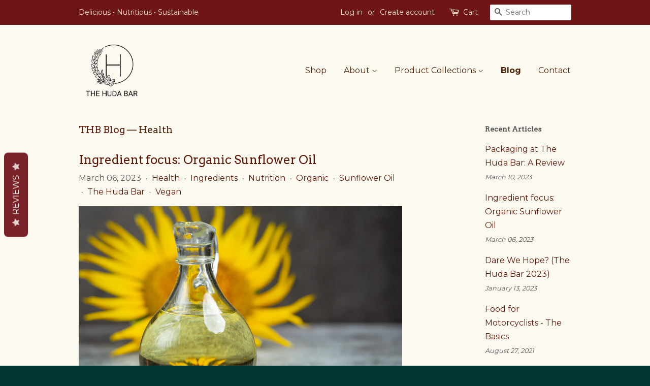

--- FILE ---
content_type: text/html; charset=utf-8
request_url: https://www.thehudabar.com/blogs/news/tagged/health
body_size: 22692
content:
<!doctype html>
<!--[if lt IE 7]> <html class="no-js lt-ie9 lt-ie8 lt-ie7" lang="en"> <![endif]-->
<!--[if IE 7]> <html class="no-js lt-ie9 lt-ie8" lang="en"> <![endif]-->
<!--[if IE 8]> <html class="no-js lt-ie9" lang="en"> <![endif]-->
<!--[if IE 9 ]> <html class="ie9 no-js"> <![endif]-->
<!-- [if (gt IE 9)|!(IE)]><! -->
<html class="no-js">
  <!-- <![endif] -->
  <head>
    <!-- Basic page needs ================================================== -->
    <meta charset="utf-8">
    <meta http-equiv="X-UA-Compatible" content="IE=edge,chrome=1">

    
      <link rel="shortcut icon" href="//www.thehudabar.com/cdn/shop/t/13/assets/favicon.png?v=102608004626777955901713949169" type="image/png">
    

    <!-- Title and description ================================================== -->
    <title>
      THB Blog
       &ndash; Tagged &quot;Health&quot;
      
       &ndash; The Huda Bar
    </title>

    

    <!-- Social meta ================================================== -->
    

  <meta property="og:type" content="website">
  <meta property="og:title" content="THB Blog">
  <meta property="og:url" content="https://www.thehudabar.com/blogs/news/tagged/health">
  
  <meta property="og:image" content="http://www.thehudabar.com/cdn/shop/t/13/assets/logo.png?v=114780152364456763121713949169">
  <meta property="og:image:secure_url" content="https://www.thehudabar.com/cdn/shop/t/13/assets/logo.png?v=114780152364456763121713949169">
  




<meta property="og:site_name" content="The Huda Bar">


  <meta name="twitter:card" content="summary">





    <!-- Helpers ================================================== -->
    <link rel="canonical" href="https://www.thehudabar.com/blogs/news/tagged/health">
    <meta name="viewport" content="width=device-width,initial-scale=1">
    <meta name="theme-color" content="#5e1705">

    <!-- CSS ================================================== -->
    <link href="//www.thehudabar.com/cdn/shop/t/13/assets/timber.scss.css?v=62168936701241789931713949202" rel="stylesheet" type="text/css" media="all" />
    <link href="//www.thehudabar.com/cdn/shop/t/13/assets/theme.scss.css?v=56052469794319239241713949202" rel="stylesheet" type="text/css" media="all" />

    
  
  
  <link href="//fonts.googleapis.com/css?family=Montserrat:400,700" rel="stylesheet" type="text/css" media="all" />


  
    
    
    <link href="//fonts.googleapis.com/css?family=Arvo:400" rel="stylesheet" type="text/css" media="all" />
  


  



    <!-- Header hook for plugins ================================================== -->
    <script>window.performance && window.performance.mark && window.performance.mark('shopify.content_for_header.start');</script><meta name="google-site-verification" content="RJlEbX3589Z_2lCBBtBlqNdjF_T0mq6CrNZ4lnQth6U">
<meta id="shopify-digital-wallet" name="shopify-digital-wallet" content="/15136838/digital_wallets/dialog">
<link rel="alternate" type="application/atom+xml" title="Feed" href="/blogs/news/tagged/health.atom" />
<script async="async" src="/checkouts/internal/preloads.js?locale=en-IN"></script>
<script id="shopify-features" type="application/json">{"accessToken":"b2ba72670383d853b1f6f3595c1c8e12","betas":["rich-media-storefront-analytics"],"domain":"www.thehudabar.com","predictiveSearch":true,"shopId":15136838,"locale":"en"}</script>
<script>var Shopify = Shopify || {};
Shopify.shop = "the-huda-bar.myshopify.com";
Shopify.locale = "en";
Shopify.currency = {"active":"INR","rate":"1.0"};
Shopify.country = "IN";
Shopify.theme = {"name":"live theme working (do not delete) Pop","id":128357040189,"schema_name":null,"schema_version":null,"theme_store_id":380,"role":"main"};
Shopify.theme.handle = "null";
Shopify.theme.style = {"id":null,"handle":null};
Shopify.cdnHost = "www.thehudabar.com/cdn";
Shopify.routes = Shopify.routes || {};
Shopify.routes.root = "/";</script>
<script type="module">!function(o){(o.Shopify=o.Shopify||{}).modules=!0}(window);</script>
<script>!function(o){function n(){var o=[];function n(){o.push(Array.prototype.slice.apply(arguments))}return n.q=o,n}var t=o.Shopify=o.Shopify||{};t.loadFeatures=n(),t.autoloadFeatures=n()}(window);</script>
<script id="shop-js-analytics" type="application/json">{"pageType":"blog"}</script>
<script defer="defer" async type="module" src="//www.thehudabar.com/cdn/shopifycloud/shop-js/modules/v2/client.init-shop-cart-sync_D0dqhulL.en.esm.js"></script>
<script defer="defer" async type="module" src="//www.thehudabar.com/cdn/shopifycloud/shop-js/modules/v2/chunk.common_CpVO7qML.esm.js"></script>
<script type="module">
  await import("//www.thehudabar.com/cdn/shopifycloud/shop-js/modules/v2/client.init-shop-cart-sync_D0dqhulL.en.esm.js");
await import("//www.thehudabar.com/cdn/shopifycloud/shop-js/modules/v2/chunk.common_CpVO7qML.esm.js");

  window.Shopify.SignInWithShop?.initShopCartSync?.({"fedCMEnabled":true,"windoidEnabled":true});

</script>
<script>(function() {
  var isLoaded = false;
  function asyncLoad() {
    if (isLoaded) return;
    isLoaded = true;
    var urls = ["https:\/\/statics2.kudobuzz.com\/widgets\/widgetloader.js?uid=1091532147b44d5aecffb1aabc8d04a14cefaa8681933307e270159e79e20fa1eb940faca537dfbd5886c5259002655606\u0026shop=the-huda-bar.myshopify.com","https:\/\/d2z2pb1qahxkbj.cloudfront.net\/v1.0\/srw.min.js?s=15136838\u0026shop=the-huda-bar.myshopify.com","https:\/\/whatschat.shopiapps.in\/script\/sp-whatsapp-app-tabs.js?version=1.0\u0026shop=the-huda-bar.myshopify.com","https:\/\/svc.nitrocommerce.ai\/v1\/services\/shopify\/xshopify.js?_t=94708514-b3d4-4da3-9a06-ce327cbdfe43\u0026shop=the-huda-bar.myshopify.com","https:\/\/upsell.conversionbear.com\/script?app=upsell\u0026shop=the-huda-bar.myshopify.com","https:\/\/shopifyapp.what3words.com\/js\/w3w.js?shop=the-huda-bar.myshopify.com","https:\/\/announcement-bar.conversionbear.com\/script?app=announcement-bar\u0026shop=the-huda-bar.myshopify.com","https:\/\/shipping-bar.conversionbear.com\/script?app=shipping_bar\u0026shop=the-huda-bar.myshopify.com"];
    for (var i = 0; i < urls.length; i++) {
      var s = document.createElement('script');
      s.type = 'text/javascript';
      s.async = true;
      s.src = urls[i];
      var x = document.getElementsByTagName('script')[0];
      x.parentNode.insertBefore(s, x);
    }
  };
  if(window.attachEvent) {
    window.attachEvent('onload', asyncLoad);
  } else {
    window.addEventListener('load', asyncLoad, false);
  }
})();</script>
<script id="__st">var __st={"a":15136838,"offset":19800,"reqid":"1bcc477b-2988-4499-b98b-1cd20e0969b1-1764093893","pageurl":"www.thehudabar.com\/blogs\/news\/tagged\/health","s":"blogs-37966021","u":"d889acac7aca","p":"blog","rtyp":"blog","rid":37966021};</script>
<script>window.ShopifyPaypalV4VisibilityTracking = true;</script>
<script id="captcha-bootstrap">!function(){'use strict';const t='contact',e='account',n='new_comment',o=[[t,t],['blogs',n],['comments',n],[t,'customer']],c=[[e,'customer_login'],[e,'guest_login'],[e,'recover_customer_password'],[e,'create_customer']],r=t=>t.map((([t,e])=>`form[action*='/${t}']:not([data-nocaptcha='true']) input[name='form_type'][value='${e}']`)).join(','),a=t=>()=>t?[...document.querySelectorAll(t)].map((t=>t.form)):[];function s(){const t=[...o],e=r(t);return a(e)}const i='password',u='form_key',d=['recaptcha-v3-token','g-recaptcha-response','h-captcha-response',i],f=()=>{try{return window.sessionStorage}catch{return}},m='__shopify_v',_=t=>t.elements[u];function p(t,e,n=!1){try{const o=window.sessionStorage,c=JSON.parse(o.getItem(e)),{data:r}=function(t){const{data:e,action:n}=t;return t[m]||n?{data:e,action:n}:{data:t,action:n}}(c);for(const[e,n]of Object.entries(r))t.elements[e]&&(t.elements[e].value=n);n&&o.removeItem(e)}catch(o){console.error('form repopulation failed',{error:o})}}const l='form_type',E='cptcha';function T(t){t.dataset[E]=!0}const w=window,h=w.document,L='Shopify',v='ce_forms',y='captcha';let A=!1;((t,e)=>{const n=(g='f06e6c50-85a8-45c8-87d0-21a2b65856fe',I='https://cdn.shopify.com/shopifycloud/storefront-forms-hcaptcha/ce_storefront_forms_captcha_hcaptcha.v1.5.2.iife.js',D={infoText:'Protected by hCaptcha',privacyText:'Privacy',termsText:'Terms'},(t,e,n)=>{const o=w[L][v],c=o.bindForm;if(c)return c(t,g,e,D).then(n);var r;o.q.push([[t,g,e,D],n]),r=I,A||(h.body.append(Object.assign(h.createElement('script'),{id:'captcha-provider',async:!0,src:r})),A=!0)});var g,I,D;w[L]=w[L]||{},w[L][v]=w[L][v]||{},w[L][v].q=[],w[L][y]=w[L][y]||{},w[L][y].protect=function(t,e){n(t,void 0,e),T(t)},Object.freeze(w[L][y]),function(t,e,n,w,h,L){const[v,y,A,g]=function(t,e,n){const i=e?o:[],u=t?c:[],d=[...i,...u],f=r(d),m=r(i),_=r(d.filter((([t,e])=>n.includes(e))));return[a(f),a(m),a(_),s()]}(w,h,L),I=t=>{const e=t.target;return e instanceof HTMLFormElement?e:e&&e.form},D=t=>v().includes(t);t.addEventListener('submit',(t=>{const e=I(t);if(!e)return;const n=D(e)&&!e.dataset.hcaptchaBound&&!e.dataset.recaptchaBound,o=_(e),c=g().includes(e)&&(!o||!o.value);(n||c)&&t.preventDefault(),c&&!n&&(function(t){try{if(!f())return;!function(t){const e=f();if(!e)return;const n=_(t);if(!n)return;const o=n.value;o&&e.removeItem(o)}(t);const e=Array.from(Array(32),(()=>Math.random().toString(36)[2])).join('');!function(t,e){_(t)||t.append(Object.assign(document.createElement('input'),{type:'hidden',name:u})),t.elements[u].value=e}(t,e),function(t,e){const n=f();if(!n)return;const o=[...t.querySelectorAll(`input[type='${i}']`)].map((({name:t})=>t)),c=[...d,...o],r={};for(const[a,s]of new FormData(t).entries())c.includes(a)||(r[a]=s);n.setItem(e,JSON.stringify({[m]:1,action:t.action,data:r}))}(t,e)}catch(e){console.error('failed to persist form',e)}}(e),e.submit())}));const S=(t,e)=>{t&&!t.dataset[E]&&(n(t,e.some((e=>e===t))),T(t))};for(const o of['focusin','change'])t.addEventListener(o,(t=>{const e=I(t);D(e)&&S(e,y())}));const B=e.get('form_key'),M=e.get(l),P=B&&M;t.addEventListener('DOMContentLoaded',(()=>{const t=y();if(P)for(const e of t)e.elements[l].value===M&&p(e,B);[...new Set([...A(),...v().filter((t=>'true'===t.dataset.shopifyCaptcha))])].forEach((e=>S(e,t)))}))}(h,new URLSearchParams(w.location.search),n,t,e,['guest_login'])})(!0,!0)}();</script>
<script integrity="sha256-52AcMU7V7pcBOXWImdc/TAGTFKeNjmkeM1Pvks/DTgc=" data-source-attribution="shopify.loadfeatures" defer="defer" src="//www.thehudabar.com/cdn/shopifycloud/storefront/assets/storefront/load_feature-81c60534.js" crossorigin="anonymous"></script>
<script data-source-attribution="shopify.dynamic_checkout.dynamic.init">var Shopify=Shopify||{};Shopify.PaymentButton=Shopify.PaymentButton||{isStorefrontPortableWallets:!0,init:function(){window.Shopify.PaymentButton.init=function(){};var t=document.createElement("script");t.src="https://www.thehudabar.com/cdn/shopifycloud/portable-wallets/latest/portable-wallets.en.js",t.type="module",document.head.appendChild(t)}};
</script>
<script data-source-attribution="shopify.dynamic_checkout.buyer_consent">
  function portableWalletsHideBuyerConsent(e){var t=document.getElementById("shopify-buyer-consent"),n=document.getElementById("shopify-subscription-policy-button");t&&n&&(t.classList.add("hidden"),t.setAttribute("aria-hidden","true"),n.removeEventListener("click",e))}function portableWalletsShowBuyerConsent(e){var t=document.getElementById("shopify-buyer-consent"),n=document.getElementById("shopify-subscription-policy-button");t&&n&&(t.classList.remove("hidden"),t.removeAttribute("aria-hidden"),n.addEventListener("click",e))}window.Shopify?.PaymentButton&&(window.Shopify.PaymentButton.hideBuyerConsent=portableWalletsHideBuyerConsent,window.Shopify.PaymentButton.showBuyerConsent=portableWalletsShowBuyerConsent);
</script>
<script data-source-attribution="shopify.dynamic_checkout.cart.bootstrap">document.addEventListener("DOMContentLoaded",(function(){function t(){return document.querySelector("shopify-accelerated-checkout-cart, shopify-accelerated-checkout")}if(t())Shopify.PaymentButton.init();else{new MutationObserver((function(e,n){t()&&(Shopify.PaymentButton.init(),n.disconnect())})).observe(document.body,{childList:!0,subtree:!0})}}));
</script>

<script>window.performance && window.performance.mark && window.performance.mark('shopify.content_for_header.end');</script>

    

<!--[if lt IE 9]>
<script src="//cdnjs.cloudflare.com/ajax/libs/html5shiv/3.7.2/html5shiv.min.js" type="text/javascript"></script>
<script src="//www.thehudabar.com/cdn/shop/t/13/assets/respond.min.js?v=52248677837542619231713949169" type="text/javascript"></script>
<link href="//www.thehudabar.com/cdn/shop/t/13/assets/respond-proxy.html" id="respond-proxy" rel="respond-proxy" />
<link href="//www.thehudabar.com/search?q=e8a131dc08ff406259cdd4ed624bfc4d" id="respond-redirect" rel="respond-redirect" />
<script src="//www.thehudabar.com/search?q=e8a131dc08ff406259cdd4ed624bfc4d" type="text/javascript"></script>
<![endif]-->



    <script src="//ajax.googleapis.com/ajax/libs/jquery/1.11.0/jquery.min.js" type="text/javascript"></script>
    <script src="//www.thehudabar.com/cdn/shop/t/13/assets/modernizr.min.js?v=26620055551102246001713949169" type="text/javascript"></script>

    
    
    <!-- Hotjar Tracking Code for thehudabar.com -->
    <script>
      (function(h,o,t,j,a,r){
          h.hj=h.hj||function(){(h.hj.q=h.hj.q||[]).push(arguments)};
          h._hjSettings={hjid:387926,hjsv:5};
          a=o.getElementsByTagName('head')[0];
          r=o.createElement('script');r.async=1;
          r.src=t+h._hjSettings.hjid+j+h._hjSettings.hjsv;
          a.appendChild(r);
      })(window,document,'//static.hotjar.com/c/hotjar-','.js?sv=');
    </script>
    <script>
        if (typeof jQuery === 'undefined') {
        document.write(unescape('%3Cscript src="https://code.jquery.com/jquery-3.6.0.min.js" %3E%3C/script%3E'));
        }
    </script>

    <style>
      @media (max-width: 600px) {
        .stt-mars4 {
          bottom:42px !important;
        }
        .template-index .spk-wsp-chat-btn.chat-btn-radius.chat-btn-on-img {
          bottom:42px !important;
        }
        .template-index .spWhatsShare-container {
          z-index: 99999 !important;
        }
      }
    </style>
    










    







  <!-- BEGIN app block: shopify://apps/kudobuzz-product-reviews-ugc/blocks/scripts/f56a1240-13ad-4309-8167-3248665cd1f3 -->

<script
src="https://statics2.kudobuzz.com/widgets/widgetloader.js?aid=5d5a52e52236a9ffe5011610&apiKey=5d5a52e42236a9208e01160f" type="text/javascript" async="async">
</script>

<script data-kb-reviews-type="kudobuzz-site-reviews" type="application/json">
{"data":[{"id":"64673a3adf828a829be60810","business_id":"5d5a52e52236a9ffe5011610","external_id":"RK533Z7EQ869X","external_link":"https://www.amazon.in/HUDA-BAR-Handmade-Healthy-Breakfast/product-reviews/B0BZZ36RXB/ref=cm_cr_dp_d_show_all_btm?ie=UTF8&reviewerType=all_reviews","external_unique_id":[],"archived_product_ids":[],"is_business":true,"state":{"type":"published"},"thirdparty_account":{"id":"6465eee4ef0c7a00b89dc1dc"},"platform":"amazon","source":"amazon_review","message":"In one word... yummmmm! As they say, taste bhi and health bhi. A must try.","rating":5,"vote":{},"reviewer":{"id":"646741a6df828a105ee7af45","external_reviewer_id":"amzn1.account.AH7256OB2NPFMCGIGRA2DHK6U2VQ","channel":"amazon","display_name":"Dr. Rash","image":{"profile_url":"https://images-eu.ssl-images-amazon.com/images/S/amazon-avatars-global/default._CR0,0,1024,1024_SX48_.png"},"profile_url":"https://images-eu.ssl-images-amazon.com/images/S/amazon-avatars-global/default._CR0,0,1024,1024_SX48_.png","verified":true,"created_at":"2023-05-19T09:30:14.799Z","updated_at":"2023-05-19T09:30:14.800Z"},"images":[],"criteria":[],"comments":[],"created_at":"2023-05-19T08:58:34.180Z","updated_at":"2023-09-08T16:33:32.792Z","created_at_platform":"2023-05-13T00:00:00.000Z","external_review_id":{},"updated_at_platform":"2023-05-13T00:00:00.000Z","external_channel_id":[],"media":[],"is_featured":false,"topics":[],"keywords":[]},{"id":"641547706c15c0bfaf8d2f81","business_id":"5d5a52e52236a9ffe5011610","external_unique_id":[],"archived_product_ids":[],"external_order_id":"6408176caba05f43b589f3e1","is_business":true,"ip":"124.123.82.10","country":"IN","browser":"Safari","device":"iPhone","country_code":"IN","state":{"type":"published"},"platform":"kudobuzz","source":"apm","message":"There’s no second thought on the quality! Absolutely love it. \r\n\r\nThe only drawback I see is, when I carry it on a road trip etc the chocolate melts and the whole thing to unwrap is messy. ","rating":4,"vote":{},"reviewer":{"id":"641547706c15c072db8d2f7f","external_reviewer_id":"a.s.sushanth@gmail.com","channel":"email","display_name":"Sushanth as","email":"a.s.sushanth@gmail.com","verified":true,"created_at":"2023-03-18T05:09:04.305Z","updated_at":"2023-03-18T05:09:04.305Z"},"images":[],"criteria":[],"comments":[],"created_at":"2023-03-18T05:09:04.401Z","updated_at":"2023-09-08T16:24:19.260Z","created_at_platform":"2023-03-18T05:09:04.004Z","external_review_id":{},"external_channel_id":[],"media":[],"is_featured":false,"topics":[],"keywords":["Quality","Absolutely love","Thought","Unwrap is messy","Road trip"]},{"id":"64131015d081139f9bdb9bd8","business_id":"5d5a52e52236a9ffe5011610","external_unique_id":[],"archived_product_ids":[],"external_order_id":"64058e75380c5a74266793c7","is_business":true,"ip":"49.205.130.254","country":"IN","browser":"Safari","device":"Apple Mac","country_code":"IN","state":{"type":"published"},"platform":"kudobuzz","source":"apm","message":"I really like nut butters and dark chocolate … so kind of a no brainer.","rating":5,"vote":{},"reviewer":{"id":"64131015d08113efefdb9bd6","external_reviewer_id":"sasa.pilipovic@earthlink.com","channel":"email","display_name":"Aleksandar Pilipovic","email":"sasa.pilipovic@earthlink.com","verified":true,"created_at":"2023-03-16T12:48:21.298Z","updated_at":"2023-03-16T12:48:21.298Z"},"images":[],"criteria":[],"comments":[],"created_at":"2023-03-16T12:48:21.496Z","updated_at":"2023-09-08T16:24:06.193Z","created_at_platform":"2023-03-16T12:48:20.502Z","external_review_id":{},"external_channel_id":[],"media":[],"is_featured":false,"topics":[],"keywords":["Dark chocolate","Nut butters","Butters and dark","Chocolate","Brainer"]},{"id":"640db7f4474b5c417cbfc045","business_id":"5d5a52e52236a9ffe5011610","external_unique_id":[],"archived_product_ids":[],"external_order_id":"640028b4658fdf3d39017e1f","is_business":true,"ip":"49.207.193.57","country":"IN","browser":"Chrome","device":"Android","country_code":"IN","state":{"type":"published"},"platform":"kudobuzz","source":"apm","message":"This was a repeat order, I really love the product. Only complint is about packaging. You used to have canisters for bottles which was really good. Hope you will add it back at least as a payable option. I need to send nut butter to relatives and would like to have the canister option to keep bottles safe.","rating":5,"vote":{},"reviewer":{"id":"640db7f3474b5cbff0bfc043","external_reviewer_id":"aliaabreo@gmail.com","channel":"email","display_name":"Mohan Kumar","email":"trashformohan@yahoo.in","verified":true,"created_at":"2023-03-12T11:30:59.911Z","updated_at":"2023-03-12T11:30:59.911Z"},"images":[],"criteria":[],"comments":[],"created_at":"2023-03-12T11:31:00.023Z","updated_at":"2023-09-08T16:23:17.985Z","created_at_platform":"2023-03-12T11:30:59.511Z","external_review_id":{},"external_channel_id":[],"media":[],"is_featured":false,"topics":[],"keywords":["Repeat order","Love the product","Order","Product"]},{"id":"640da9449360a10bf2b81597","business_id":"5d5a52e52236a9ffe5011610","external_unique_id":[],"archived_product_ids":[],"external_order_id":"6400659db4774e603a618b80","is_business":true,"ip":"2401:4900:4df8:321e:b520:ea69:c240:d6fc","country":"AU","browser":"Safari","device":"iPhone","country_code":"AU","state":{"type":"published"},"platform":"kudobuzz","source":"apm","message":"Always no.1","rating":5,"vote":{},"reviewer":{"id":"63bd80ba1fcf28ce33bc4e4c","external_reviewer_id":"meerasrid@yahoo.com","channel":"email","display_name":"Sangeetha Ghosh","email":"sangeetha.jairam@gmail.com","verified":true,"created_at":"2023-01-10T15:14:02.939Z","updated_at":"2023-01-10T15:14:02.939Z"},"images":[],"criteria":[],"comments":[],"created_at":"2023-03-12T10:28:20.135Z","updated_at":"2023-09-08T16:23:17.984Z","created_at_platform":"2023-03-12T10:28:19.733Z","external_review_id":{},"external_channel_id":[],"media":[],"is_featured":false,"topics":[],"keywords":[]},{"id":"6400470c24bff329f1cd4349","business_id":"5d5a52e52236a9ffe5011610","external_unique_id":[],"archived_product_ids":[],"external_order_id":"63f1d3f9d8a7b78f964b14e5","is_business":true,"ip":"103.139.156.178","country":"IN","browser":"Firefox","device":"Microsoft Windows","country_code":"IN","state":{"type":"published"},"platform":"kudobuzz","source":"apm","message":"The most decadent granola ever! Completely satisfies chocolate cravings and tastes rustic and home made. I like that it is gluten free and vegan.","rating":5,"vote":{},"reviewer":{"id":"63c662d6f65deb22589e63c5","external_reviewer_id":"rdamle@protonmail.com","channel":"email","display_name":"Raghunandan Damle","image":{},"email":"rdamle@protonmail.com","verified":true,"created_at":"2023-01-17T08:56:54.214Z","updated_at":"2023-01-17T08:56:54.214Z"},"images":[],"criteria":[],"comments":[],"created_at":"2023-03-02T06:49:48.610Z","updated_at":"2023-09-08T16:21:55.161Z","created_at_platform":"2023-03-02T06:49:47.706Z","external_review_id":{},"external_channel_id":[],"media":[],"is_featured":false,"topics":[],"keywords":["Decadent granola","Completely satisfies chocolate","Satisfies chocolate cravings","Home made"]},{"id":"63f61df02280af00fea75015","business_id":"5d5a52e52236a9ffe5011610","external_unique_id":[],"archived_product_ids":[],"is_business":true,"state":{"type":"published"},"platform":"kudobuzz","source":"checkout","message":"Excellent ","rating":5,"vote":{},"reviewer":{"id":"63f61df02280af7925a75013","channel":"email","display_name":"Kasturi Bangera","email":"kasturibangera1@gmail.com","verified":true,"created_at":"2023-02-22T13:51:44.771Z","updated_at":"2023-02-22T13:51:44.771Z"},"images":[],"criteria":[],"comments":[],"created_at":"2023-02-22T13:51:44.971Z","updated_at":"2023-09-08T16:20:36.881Z","created_at_platform":"2023-02-22T13:51:44.373Z","external_review_id":{},"external_channel_id":[],"media":[],"is_featured":false,"topics":[],"keywords":["Excellent"]},{"id":"63f1e08ab6f12f72d155b37d","business_id":"5d5a52e52236a9ffe5011610","external_unique_id":[],"archived_product_ids":[],"external_order_id":"63e3b82e6ef79ff06206eee8","is_business":true,"ip":"49.205.148.113","country":"IN","browser":"Chrome","device":"Android","country_code":"IN","state":{"type":"published"},"platform":"kudobuzz","source":"apm","message":"Great texture, and not too sweet! Perfect peanut and chocolate fix...","rating":5,"vote":{},"reviewer":{"id":"63f1e08ab6f12fec4c55b37b","external_reviewer_id":"deepikaprabhakar19@gmail.com","channel":"email","display_name":"Deepika Prabhakar","image":{},"email":"deepikaprabhakar19@gmail.com","verified":true,"created_at":"2023-02-19T08:40:42.527Z","updated_at":"2023-02-19T08:40:42.527Z"},"images":[],"criteria":[],"comments":[],"created_at":"2023-02-19T08:40:42.816Z","updated_at":"2023-09-08T16:20:24.188Z","created_at_platform":"2023-02-19T08:40:42.017Z","external_review_id":{},"external_channel_id":[],"media":[],"is_featured":false,"topics":[],"keywords":["Great texture","Texture","Sweet","Perfect peanut"]},{"id":"63f0e5123f00061e58272c78","business_id":"5d5a52e52236a9ffe5011610","external_unique_id":[],"archived_product_ids":[],"external_order_id":"63c7a005dd3a054f0a054d48","is_business":true,"ip":"2409:4081:2e1c:f27f:ae86:c875:819f:6fbb","country":"AU","browser":"Chrome","device":"Android","country_code":"AU","state":{"type":"published"},"platform":"kudobuzz","source":"apm","message":"I find them very satisfying.","rating":5,"vote":{},"reviewer":{"id":"631c36d2ea1ce601069f649f","external_reviewer_id":"hemarprasad@gmail.com","channel":"email","display_name":"Carol Goodbaum","email":"marcarnov@gmail.com","verified":true,"created_at":"2022-09-10T07:03:46.132Z","updated_at":"2022-09-10T07:03:46.132Z"},"images":[],"criteria":[],"comments":[],"created_at":"2023-02-18T14:47:46.100Z","updated_at":"2023-09-08T16:20:18.491Z","created_at_platform":"2023-02-18T14:47:44.811Z","external_review_id":{},"external_channel_id":[],"media":[],"is_featured":false,"topics":[],"keywords":["Satisfying","Find"]},{"id":"63f0e46331bf0f7ffa8d00af","business_id":"5d5a52e52236a9ffe5011610","external_unique_id":[],"archived_product_ids":[],"external_order_id":"63d3bc0e4d60959aa2f7e1f9","is_business":true,"ip":"2409:4081:2e1c:f27f:ae86:c875:819f:6fbb","country":"AU","browser":"Chrome","device":"Android","country_code":"AU","state":{"type":"published"},"platform":"kudobuzz","source":"apm","message":"The best!","rating":5,"vote":{},"reviewer":{"id":"631c36d2ea1ce601069f649f","external_reviewer_id":"hemarprasad@gmail.com","channel":"email","display_name":"Carol Goodbaum","email":"marcarnov@gmail.com","verified":true,"created_at":"2022-09-10T07:03:46.132Z","updated_at":"2022-09-10T07:03:46.132Z"},"images":[],"criteria":[],"comments":[],"created_at":"2023-02-18T14:44:51.256Z","updated_at":"2023-09-08T16:20:18.491Z","created_at_platform":"2023-02-18T14:44:50.762Z","external_review_id":{},"external_channel_id":[],"media":[],"is_featured":false,"topics":[],"keywords":[]},{"id":"63d899b4cce85c564598886a","business_id":"5d5a52e52236a9ffe5011610","external_unique_id":[],"archived_product_ids":[],"external_order_id":"63c95365ced6a6239a1eac05","is_business":true,"ip":"103.165.21.184","country":"AU","browser":"Chrome 109.0.0.0","device":"undefined mobile","country_code":"AU","state":{"type":"published"},"platform":"kudobuzz","source":"apm","message":"Taste really good, I especially like that you packaged it in a glass bottle, instead of plastic.","rating":5,"vote":{},"reviewer":{"id":"63c953941ed3b21a44be44c4","external_reviewer_id":"maytlau1@gmail.com","channel":"email","display_name":"Jashim Jamaludheen K","email":"jashimjamaludheen@gmail.com","verified":true,"created_at":"2023-01-19T14:28:36.043Z","updated_at":"2023-01-19T14:28:36.043Z"},"images":[],"criteria":[],"comments":[],"created_at":"2023-01-31T04:31:48.607Z","updated_at":"2023-09-08T16:17:41.776Z","created_at_platform":"2023-01-31T04:31:48.015Z","external_review_id":{},"external_channel_id":[],"media":[],"is_featured":false,"topics":[],"keywords":["Taste really good","Glass bottle","Good","Bottle"]},{"id":"63d68bf5f19f4acafe60673a","business_id":"5d5a52e52236a9ffe5011610","external_unique_id":[],"archived_product_ids":[],"is_business":true,"state":{"type":"published"},"platform":"kudobuzz","source":"checkout","message":"Very use plz increase my cash limit","rating":5,"vote":{},"reviewer":{"id":"63d68bf5f19f4a588e606738","channel":"email","display_name":"Saranya Periyasamy","email":"saranyakrishna301991@gmail.com","verified":true,"created_at":"2023-01-29T15:08:37.515Z","updated_at":"2023-01-29T15:08:37.515Z"},"images":[],"criteria":[],"comments":[],"created_at":"2023-01-29T15:08:37.614Z","updated_at":"2023-09-08T16:17:24.662Z","created_at_platform":"2023-01-29T15:08:37.124Z","external_review_id":{},"external_channel_id":[],"media":[],"is_featured":false,"topics":[],"keywords":["Cash limit","Plz increase","Increase my cash","Limit"]},{"id":"63d6737e581b33462faaef24","business_id":"5d5a52e52236a9ffe5011610","external_unique_id":[],"archived_product_ids":[],"external_order_id":"63c66281e506617ab8606a13","is_business":true,"ip":"49.37.251.209","country":"AU","browser":"Firefox 109.0","device":"undefined desktop","country_code":"AU","state":{"type":"published"},"platform":"kudobuzz","source":"apm","message":"Simply decadent granola that makes my rushed morning breakfast a treat to look forward to every day. Completely satisfies my chocolate craving. The proportion of nuts and grains is just perfect. It tastes rustic and home made.","rating":5,"vote":{},"reviewer":{"id":"63c662d6f65deb22589e63c5","external_reviewer_id":"rdamle@protonmail.com","channel":"email","display_name":"Raghunandan Damle","image":{},"email":"rdamle@protonmail.com","verified":true,"created_at":"2023-01-17T08:56:54.214Z","updated_at":"2023-01-17T08:56:54.214Z"},"images":[],"criteria":[],"comments":[],"created_at":"2023-01-29T13:24:14.410Z","updated_at":"2023-09-08T16:17:24.597Z","created_at_platform":"2023-01-29T13:24:13.604Z","external_review_id":{},"external_channel_id":[],"media":[],"is_featured":false,"topics":[],"keywords":["Simply decadent granola","Rushed morning breakfast","Decadent granola","Granola that makes"]},{"id":"63d3bc4e1337533b44159b2a","business_id":"5d5a52e52236a9ffe5011610","external_unique_id":[],"archived_product_ids":[],"is_business":true,"state":{"type":"published"},"platform":"kudobuzz","source":"checkout","message":"Smooth","rating":5,"vote":{},"reviewer":{"id":"631c36d2ea1ce601069f649f","external_reviewer_id":"hemarprasad@gmail.com","channel":"email","display_name":"Carol Goodbaum","email":"marcarnov@gmail.com","verified":true,"created_at":"2022-09-10T07:03:46.132Z","updated_at":"2022-09-10T07:03:46.132Z"},"images":[],"criteria":[],"comments":[],"created_at":"2023-01-27T11:58:06.661Z","updated_at":"2023-09-08T16:16:58.564Z","created_at_platform":"2023-01-27T11:58:02.945Z","external_review_id":{},"external_channel_id":[],"media":[],"is_featured":false,"topics":[],"keywords":["Smooth"]},{"id":"63ce136f83ae5f5e7d7076f5","business_id":"5d5a52e52236a9ffe5011610","external_unique_id":[],"archived_product_ids":[],"external_order_id":"63be992d15619ac7960652ce","is_business":true,"ip":"106.51.73.197","country":"IN","browser":"Safari 16.0","device":"Apple desktop","country_code":"IN","state":{"type":"published"},"platform":"kudobuzz","source":"apm","message":"We love the cashew nut jobs, the chocolate peanut butter and the honeys. Just 1 honey wasn’t ideal, some raw honey which had granular stuff in it, wasn’t ideal for the kids. Rest of the products are fab.","rating":5,"vote":{},"reviewer":{"id":"630c642d16dd0a4d3c265782","external_reviewer_id":"vinita75@yahoo.com","channel":"email","display_name":"Daphne Patil","email":"daphne.patil@gmail.com","verified":true,"created_at":"2022-08-29T07:01:01.386Z","updated_at":"2022-08-29T07:01:01.386Z"},"images":[],"criteria":[],"comments":[],"created_at":"2023-01-23T04:56:15.208Z","updated_at":"2023-09-08T16:16:29.377Z","created_at_platform":"2023-01-23T04:56:14.807Z","external_review_id":{},"external_channel_id":[],"media":[],"is_featured":false,"topics":[],"keywords":["Cashew nut jobs","Chocolate peanut butter","Nut jobs","Love the cashew"]},{"id":"63c953941ed3b2b045be44c6","business_id":"5d5a52e52236a9ffe5011610","external_unique_id":[],"archived_product_ids":[],"is_business":true,"state":{"type":"published"},"platform":"kudobuzz","source":"checkout","message":"Really easy","rating":5,"vote":{},"reviewer":{"id":"63c953941ed3b21a44be44c4","external_reviewer_id":"maytlau1@gmail.com","channel":"email","display_name":"Jashim Jamaludheen K","email":"jashimjamaludheen@gmail.com","verified":true,"created_at":"2023-01-19T14:28:36.043Z","updated_at":"2023-01-19T14:28:36.043Z"},"images":[],"criteria":[],"comments":[],"created_at":"2023-01-19T14:28:36.243Z","updated_at":"2023-09-08T16:16:05.562Z","created_at_platform":"2023-01-19T14:28:33.549Z","external_review_id":{},"external_channel_id":[],"media":[],"is_featured":false,"topics":[],"keywords":["Easy"]},{"id":"63c662d6f65deb5d2c9e63c7","business_id":"5d5a52e52236a9ffe5011610","external_unique_id":[],"archived_product_ids":[],"is_business":true,"state":{"type":"published"},"platform":"kudobuzz","source":"checkout","message":"Delightful shopping experience","rating":5,"vote":{},"reviewer":{"id":"63c662d6f65deb22589e63c5","external_reviewer_id":"rdamle@protonmail.com","channel":"email","display_name":"Raghunandan Damle","image":{},"email":"rdamle@protonmail.com","verified":true,"created_at":"2023-01-17T08:56:54.214Z","updated_at":"2023-01-17T08:56:54.214Z"},"images":[],"criteria":[],"comments":[],"created_at":"2023-01-17T08:56:54.410Z","updated_at":"2023-09-08T16:15:54.080Z","created_at_platform":"2023-01-17T08:56:53.904Z","external_review_id":{},"external_channel_id":[],"media":[],"is_featured":false,"topics":[],"keywords":["Delightful shopping experience","Shopping experience","Experience"]},{"id":"63c51390162aaa35eb1af39d","business_id":"5d5a52e52236a9ffe5011610","external_unique_id":[],"archived_product_ids":[],"external_order_id":"63b7d9cd45f3289af797ab3a","is_business":true,"ip":"122.160.137.235","country":"IN","browser":"Safari 16.2","device":"Apple mobile","country_code":"IN","state":{"type":"published"},"platform":"kudobuzz","source":"apm","message":"Delicious. However I like the vegan chocolate more ","rating":4,"vote":{},"reviewer":{"id":"63c51390162aaa92a01af39b","external_reviewer_id":"ruma.singh@gmail.com","channel":"email","display_name":"Ruma Singh","email":"ruma.singh@gmail.com","verified":true,"created_at":"2023-01-16T09:06:24.838Z","updated_at":"2023-01-16T09:06:24.838Z"},"images":[],"criteria":[],"comments":[],"created_at":"2023-01-16T09:06:25.032Z","updated_at":"2023-09-08T16:15:47.755Z","created_at_platform":"2023-01-16T09:06:24.138Z","external_review_id":{},"external_channel_id":[],"media":[],"is_featured":false,"topics":[],"keywords":["Delicious","Chocolate","Vegan chocolate"]},{"id":"63bd80bb1fcf28b0cabc4e4e","business_id":"5d5a52e52236a9ffe5011610","external_unique_id":[],"archived_product_ids":[],"external_order_id":"63ac270d6d695edf52f0ed5b","is_business":true,"ip":"117.99.251.130","country":"AU","browser":"Safari 16.1","device":"Apple mobile","country_code":"AU","state":{"type":"published"},"platform":"kudobuzz","source":"apm","message":"Super as always 😊","rating":5,"vote":{},"reviewer":{"id":"63bd80ba1fcf28ce33bc4e4c","external_reviewer_id":"meerasrid@yahoo.com","channel":"email","display_name":"Sangeetha Ghosh","email":"sangeetha.jairam@gmail.com","verified":true,"created_at":"2023-01-10T15:14:02.939Z","updated_at":"2023-01-10T15:14:02.939Z"},"images":[],"criteria":[],"comments":[],"created_at":"2023-01-10T15:14:03.136Z","updated_at":"2023-09-08T16:14:26.163Z","created_at_platform":"2023-01-10T15:14:02.539Z","external_review_id":{},"external_channel_id":[],"media":[],"is_featured":false,"topics":[],"keywords":["Super"]},{"id":"63bd3b541fcf28902fbc28a8","business_id":"5d5a52e52236a9ffe5011610","external_unique_id":[],"archived_product_ids":[],"external_order_id":"63ac7fa23eb01f9ef0a65061","is_business":true,"ip":"122.172.86.36","country":"IN","browser":"Chrome","device":"Apple Mac","country_code":"IN","state":{"type":"published"},"platform":"kudobuzz","source":"apm","message":"Absolutely loved it! Probably the best-tasting healthy bar I've had.","rating":1,"vote":{},"reviewer":{"id":"63bd3b541fcf28cd66bc28a6","external_reviewer_id":"christybharath81@gmail.com","channel":"email","display_name":"Christy Bharath","email":"christybharath81@gmail.com","verified":true,"created_at":"2023-01-10T10:17:56.330Z","updated_at":"2023-01-10T10:17:56.330Z"},"images":[],"criteria":[],"comments":[{"id":"63d5e2d72c3159afc86bd9c5","text":"Thank you! This makes our day!","state":"published","created_at":"2023-01-29T03:07:03.817Z","updated_at":"2023-01-29T03:07:03.818Z"}],"created_at":"2023-01-10T10:17:56.440Z","updated_at":"2023-09-08T16:14:19.771Z","created_at_platform":"2023-01-10T10:17:55.932Z","external_review_id":{},"external_channel_id":[],"media":[],"is_featured":false,"topics":[],"keywords":["Absolutely loved","Loved","Besttasting","Healthy"]}],"metadata":{"count":82,"average":"4.9","rating":{"1":1,"4":6,"5":67}}}
</script>
<script data-kb-reviews-type="kudobuzz-products-reviews" type="application/json">
{"data":[{"id":"67ee8b52bb9d9f2f921374c2","business_id":"5d5a52e52236a9ffe5011610","external_unique_id":["3932485091389"],"archived_product_ids":[],"external_order_id":"67e670531165a8d6dae77b9d","is_business":false,"ip":"106.51.209.48","country":"IN","browser":"Chrome","device":"Microsoft Windows","country_code":"IN","state":{"type":"published"},"platform":"kudobuzz","source":"apm","message":"Delicious ","rating":5,"vote":{},"reviewer":{"id":"631c36d2ea1ce601069f649f","external_reviewer_id":"hemarprasad@gmail.com","channel":"email","display_name":"Carol Goodbaum","email":"marcarnov@gmail.com","verified":true,"created_at":"2022-09-10T07:03:46.132Z","updated_at":"2022-09-10T07:03:46.132Z"},"images":[],"criteria":[],"comments":[],"created_at":"2025-04-03T13:21:22.633Z","updated_at":"2025-04-22T11:31:46.361Z","created_at_platform":"2025-04-03T13:21:22.143Z","external_review_id":{},"external_channel_id":[],"media":[],"is_featured":false,"topics":[],"keywords":[],"linked_entities":[]},{"id":"67d07c8c5dc90fb22858bdf8","business_id":"5d5a52e52236a9ffe5011610","external_unique_id":["6405848389"],"archived_product_ids":[],"external_order_id":"67c9d675523d995bb9a1cdce","is_business":false,"ip":"106.51.209.48","country":"IN","browser":"Chrome","device":"Microsoft Windows","country_code":"IN","state":{"type":"published"},"platform":"kudobuzz","source":"apm","message":"Best granola bars .","rating":5,"vote":{},"reviewer":{"id":"67d07c8c5dc90fb22858bdf6","external_reviewer_id":"shantanu_7070@yahoo.co.in","channel":"email","display_name":"Shantanu Jadhav","email":"shantanu_7070@yahoo.co.in","verified":true,"created_at":"2025-03-11T18:10:20.375Z","updated_at":"2025-03-11T18:10:20.375Z"},"images":[],"criteria":[],"comments":[{"id":"67d26293c4445d687c10cf8b","text":"Thank you!","state":"published","created_at":"2025-03-13T04:44:03.718Z","updated_at":"2025-03-13T04:44:03.718Z"}],"created_at":"2025-03-11T18:10:20.402Z","updated_at":"2025-04-22T11:23:43.430Z","created_at_platform":"2025-03-11T18:10:20.281Z","external_review_id":{},"external_channel_id":[],"media":[],"is_featured":false,"topics":[],"keywords":[],"linked_entities":[]},{"id":"679ce3a9df42cf23ea63e655","business_id":"5d5a52e52236a9ffe5011610","external_unique_id":["4822185181245","3932540960829","6445450949","6445908805","6537367420989"],"archived_product_ids":[],"is_business":false,"ip":"106.51.209.48","country":"IN","browser":"Chrome","device":"Microsoft Windows","country_code":"IN","state":{"type":"published"},"platform":"kudobuzz","source":"checkout","message":"Smooth. Very fast and easy","rating":5,"vote":{},"reviewer":{"id":"679ce3a9df42cf23ea63e653","channel":"email","display_name":"IFTIKHAR DRABU","email":"idrabu@rediffmail.com","verified":true,"created_at":"2025-01-31T14:52:25.268Z","updated_at":"2025-01-31T14:52:25.269Z"},"images":[],"criteria":[],"comments":[{"id":"67a085fb3bad34b691aa40b0","text":"Thank You !!","state":"published","created_at":"2025-02-03T09:01:47.004Z","updated_at":"2025-02-03T09:01:47.004Z"}],"created_at":"2025-01-31T14:52:25.295Z","updated_at":"2025-04-22T11:23:37.624Z","created_at_platform":"2025-01-31T14:52:25.157Z","external_review_id":{},"external_channel_id":[],"media":[],"is_featured":false,"topics":[],"keywords":[],"linked_entities":[]},{"id":"6798dd91e5925a3e742ca5d9","business_id":"5d5a52e52236a9ffe5011610","external_unique_id":["6445461445","6405857157"],"archived_product_ids":[],"is_business":false,"ip":"2a02:26f7:d6c0:692c:0:a1b1:7492:6af5","country":"FR","browser":"Safari","device":"Apple Mac","country_code":"FR","state":{"type":"published"},"platform":"kudobuzz","source":"checkout","message":"Good","rating":5,"vote":{},"reviewer":{"id":"6798dd91e5925a3e742ca5d7","channel":"email","display_name":"Anu Govind","email":"anuradha.govind@gmail.com","verified":true,"created_at":"2025-01-28T13:37:21.413Z","updated_at":"2025-01-28T13:37:21.413Z"},"images":[],"criteria":[],"comments":[{"id":"67a085e5b2582cba7812b503","text":"Thank You !!","state":"published","created_at":"2025-02-03T09:01:25.020Z","updated_at":"2025-02-03T09:01:25.020Z"}],"created_at":"2025-01-28T13:37:21.440Z","updated_at":"2025-03-10T09:06:20.953Z","created_at_platform":"2025-01-28T13:37:21.309Z","external_review_id":{},"external_channel_id":[],"media":[],"is_featured":false,"topics":[],"keywords":[],"linked_entities":[]},{"id":"6789fcbc9d210023036d3c82","business_id":"5d5a52e52236a9ffe5011610","external_unique_id":["3932485091389","4869061279805","4841552707645","6405857157"],"archived_product_ids":[],"is_business":false,"ip":"2a02:26f7:d6c0:692c:0:a1b1:7492:6af5","country":"FR","browser":"Safari","device":"Apple Mac","country_code":"FR","state":{"type":"published"},"platform":"kudobuzz","source":"checkout","message":"smooth from start to finish","rating":5,"vote":{},"reviewer":{"id":"631f2394bdd24214288f46e7","channel":"email","display_name":"Murtuza Lokhandwala","email":"murtuza.lokhandwala@gmail.com","verified":true,"created_at":"2022-09-12T12:18:28.728Z","updated_at":"2022-09-12T12:18:28.728Z"},"images":[],"criteria":[],"comments":[{"id":"678a26f28d692a0c95355130","text":"Thank you! ","state":"published","created_at":"2025-01-17T09:46:26.863Z","updated_at":"2025-01-17T09:46:26.863Z"}],"created_at":"2025-01-17T06:46:20.868Z","updated_at":"2025-03-10T09:06:35.874Z","created_at_platform":"2025-01-17T06:46:20.768Z","external_review_id":{},"external_channel_id":[],"media":[],"is_featured":false,"topics":[],"keywords":[],"linked_entities":[]},{"id":"6704dc78befefa591af1b26e","business_id":"5d5a52e52236a9ffe5011610","external_unique_id":["6405857157","6445491333"],"archived_product_ids":[],"is_business":false,"state":{"type":"published"},"platform":"kudobuzz","source":"checkout","message":"Thank you for you products","rating":5,"vote":{},"reviewer":{"id":"6321e561257f6b9797064b33","channel":"email","display_name":"Thejaswini C","email":"thejaswinic@gmail.com","verified":true,"created_at":"2022-09-14T14:29:53.242Z","updated_at":"2022-09-14T14:29:53.242Z"},"images":[],"criteria":[],"comments":[],"created_at":"2024-10-08T07:17:12.609Z","updated_at":"2025-01-15T08:14:54.331Z","created_at_platform":"2024-10-08T07:17:12.481Z","external_review_id":{},"external_channel_id":[],"media":[],"is_featured":false,"topics":[],"keywords":[],"linked_entities":[]},{"id":"66e2a60b771c5869ef49ded6","business_id":"5d5a52e52236a9ffe5011610","external_unique_id":["6587270922301","4843351900221"],"archived_product_ids":[],"is_business":false,"state":{"type":"published"},"platform":"kudobuzz","source":"checkout","message":"Good!","rating":5,"vote":{},"reviewer":{"id":"66e2a60b771c58413a49ded4","channel":"email","display_name":"Mamta Ajila","email":"mamsu71@hotmail.com","verified":true,"created_at":"2024-09-12T08:27:55.576Z","updated_at":"2024-09-12T08:27:55.576Z"},"images":[],"criteria":[],"comments":[],"created_at":"2024-09-12T08:27:55.597Z","updated_at":"2024-10-18T06:26:01.126Z","created_at_platform":"2024-09-12T08:27:55.483Z","external_review_id":{},"external_channel_id":[],"media":[],"is_featured":false,"topics":[],"keywords":[],"linked_entities":[]},{"id":"667fb842d100794ffc9d31a0","business_id":"5d5a52e52236a9ffe5011610","external_unique_id":["6840345264189","6537371254845"],"archived_product_ids":[],"is_business":false,"state":{"type":"published"},"platform":"kudobuzz","source":"checkout","message":"Love your website's look and ease of use. Fast checkout.","rating":5,"vote":{},"reviewer":{"id":"63c662d6f65deb22589e63c5","external_reviewer_id":"rdamle@protonmail.com","channel":"email","display_name":"Raghunandan Damle","image":{},"email":"rdamle@protonmail.com","verified":true,"created_at":"2023-01-17T08:56:54.214Z","updated_at":"2023-01-17T08:56:54.214Z"},"images":[],"criteria":[],"comments":[],"created_at":"2024-06-29T07:31:14.939Z","updated_at":"2024-06-29T07:31:14.939Z","created_at_platform":"2024-06-29T07:31:14.822Z","external_review_id":{},"external_channel_id":[],"media":[],"is_featured":false,"topics":[],"keywords":[],"linked_entities":[]},{"id":"666fde882fd3ec86bcf85b9b","business_id":"5d5a52e52236a9ffe5011610","external_unique_id":["3932497969213"],"archived_product_ids":[],"external_order_id":"6668271535acced6c3692b0f","is_business":false,"ip":"2a02:26f7:d6c0:6805:0:22d8:f511:2a54","country":"FR","browser":"Safari","device":"Apple Mac","country_code":"FR","state":{"type":"published"},"platform":"kudobuzz","source":"apm","message":"I love the flavour and the fact that it uses the bare minimum of all natural ingredients without any added sugars. The combination of the peanuts and the dark chocolate is just perfect.","rating":5,"vote":{},"reviewer":{"id":"65e0be4ba9f830a72093bc62","external_reviewer_id":"manasa.n.09@gmail.com","channel":"email","display_name":"Ra-Ben Almeida","email":"rabenalmeida@gmail.com","verified":true,"created_at":"2024-02-29T17:26:35.482Z","updated_at":"2024-02-29T17:26:35.482Z"},"images":[],"criteria":[],"comments":[],"created_at":"2024-06-17T06:58:16.127Z","updated_at":"2024-06-17T06:58:18.975Z","created_at_platform":"2024-06-17T06:58:16.004Z","external_review_id":{},"external_channel_id":[],"media":[],"is_featured":false,"topics":[],"keywords":[],"linked_entities":[]},{"id":"666005bf9bc8dd1a85c25c14","business_id":"5d5a52e52236a9ffe5011610","external_unique_id":["4843352326205"],"archived_product_ids":[],"external_order_id":"665959cd4d8c38b2b7ff1dea","is_business":false,"ip":"49.207.232.142","country":"IN","browser":"Safari","device":"Apple Mac","country_code":"IN","state":{"type":"published"},"platform":"kudobuzz","source":"apm","message":"fresh and delicious as always ","rating":5,"vote":{},"reviewer":{"id":"60ae3a4101bbf8019b657d90","external_reviewer_id":"danniecorreya@gmail.com","channel":"email","display_name":"dannilla correya","email":"danniecorreya@gmail.com","verified":true,"created_at":"2021-05-26T12:08:33.629Z","updated_at":"2021-05-26T12:08:33.629Z"},"images":[],"criteria":[],"comments":[],"created_at":"2024-06-05T06:29:19.185Z","updated_at":"2024-06-05T06:29:20.763Z","created_at_platform":"2024-06-05T06:29:19.061Z","external_review_id":{},"external_channel_id":[],"media":[],"is_featured":false,"topics":[],"keywords":[],"linked_entities":[]},{"id":"665c4cf4ae3dfd864fe44409","business_id":"5d5a52e52236a9ffe5011610","external_unique_id":["6445450949"],"archived_product_ids":[],"external_order_id":"66537b07fc02fbc969fb3baf","is_business":false,"state":{"type":"published"},"platform":"kudobuzz","source":"apm","message":"Decent taste","rating":4,"vote":{},"reviewer":{"id":"653e5fcce47c2310dd30026f","external_reviewer_id":"samarbajaj@gmail.com","channel":"email","display_name":"Rushil Paul","email":"rushilpaul@gmail.com","verified":true,"created_at":"2023-10-29T13:36:12.912Z","updated_at":"2023-10-29T13:36:12.912Z"},"images":[],"criteria":[],"comments":[],"created_at":"2024-06-02T10:44:04.672Z","updated_at":"2024-06-02T10:44:04.672Z","created_at_platform":"2024-06-02T10:44:04.557Z","external_review_id":{},"external_channel_id":[],"media":[],"is_featured":false,"topics":[],"keywords":[],"linked_entities":[]},{"id":"665c191ee079d24de6b43512","business_id":"5d5a52e52236a9ffe5011610","external_unique_id":["6586722353213"],"archived_product_ids":[],"external_order_id":"66557e4c2cd6b526ed44cb3a","is_business":false,"ip":"49.205.128.217","country":"IN","browser":"Chrome","device":"Android","country_code":"IN","state":{"type":"published"},"platform":"kudobuzz","source":"apm","message":"Great!","rating":5,"vote":{},"reviewer":{"id":"629ae351318b787df4d16aa0","external_reviewer_id":"maureen.gonsalves@gmail.com","channel":"email","display_name":"Maureen Gonsalves","email":"maureen.gonsalves@gmail.com","verified":true,"created_at":"2022-06-04T04:45:05.342Z","updated_at":"2022-06-04T04:45:05.342Z"},"images":[],"criteria":[],"comments":[],"created_at":"2024-06-02T07:02:54.979Z","updated_at":"2024-06-02T07:02:58.128Z","created_at_platform":"2024-06-02T07:02:54.839Z","external_review_id":{},"external_channel_id":[],"media":[],"is_featured":false,"topics":[],"keywords":[],"linked_entities":[]},{"id":"6630bf8da7a04c5d1d5ed0ce","business_id":"5d5a52e52236a9ffe5011610","external_unique_id":["9635234576","6445908805"],"archived_product_ids":[],"is_business":false,"state":{"updated_at":"2024-04-30T09:53:17.247Z","type":"published"},"platform":"kudobuzz","source":"checkout","message":"convenient","rating":5,"vote":{},"reviewer":{"id":"6630bf8da7a04c8cbe5ed0cc","channel":"email","display_name":"Rujitha T","email":"rujithamurthy11@gmail.com","verified":true,"created_at":"2024-04-30T09:53:17.230Z","updated_at":"2024-04-30T09:53:17.230Z"},"images":[],"criteria":[],"comments":[],"created_at":"2024-04-30T09:53:17.247Z","updated_at":"2024-04-30T09:53:17.248Z","created_at_platform":"2024-04-30T09:53:17.136Z","external_review_id":{},"external_channel_id":[],"media":[],"is_featured":false,"topics":[],"keywords":[],"linked_entities":[]},{"id":"662ce47c02e1274ba8172df8","business_id":"5d5a52e52236a9ffe5011610","external_unique_id":["4853344829501","6840345264189","6537371254845"],"archived_product_ids":[],"is_business":false,"state":{"updated_at":"2024-04-27T11:41:48.311Z","type":"published"},"platform":"kudobuzz","source":"checkout","message":"Proving I'm not a robot was a pain because it didn't work the first few times. Logging in with a pin sent to my phone would be  easier.","rating":4,"vote":{},"reviewer":{"id":"63c662d6f65deb22589e63c5","external_reviewer_id":"rdamle@protonmail.com","channel":"email","display_name":"Raghunandan Damle","image":{},"email":"rdamle@protonmail.com","verified":true,"created_at":"2023-01-17T08:56:54.214Z","updated_at":"2023-01-17T08:56:54.214Z"},"images":[],"criteria":[],"comments":[],"created_at":"2024-04-27T11:41:48.312Z","updated_at":"2024-04-27T11:41:48.312Z","created_at_platform":"2024-04-27T11:41:48.206Z","external_review_id":{},"external_channel_id":[],"media":[],"is_featured":false,"topics":[],"keywords":[],"linked_entities":[]},{"id":"661a831b6a205c1093b38e6e","business_id":"5d5a52e52236a9ffe5011610","external_unique_id":["6586722353213"],"archived_product_ids":[],"external_order_id":"6613ddab87d85d6499551110","is_business":false,"ip":"2402:3a80:1a9d:e091:fcb9:93ff:fee2:b567","country":"AU","browser":"Chrome","device":"Android","country_code":"AU","state":{"updated_at":"2024-04-13T13:05:31.117Z","type":"published"},"platform":"kudobuzz","source":"apm","message":"Great as always","rating":5,"vote":{},"reviewer":{"id":"629ae351318b787df4d16aa0","external_reviewer_id":"maureen.gonsalves@gmail.com","channel":"email","display_name":"Maureen Gonsalves","email":"maureen.gonsalves@gmail.com","verified":true,"created_at":"2022-06-04T04:45:05.342Z","updated_at":"2022-06-04T04:45:05.342Z"},"images":[],"criteria":[],"comments":[],"created_at":"2024-04-13T13:05:31.117Z","updated_at":"2024-04-13T13:05:34.985Z","created_at_platform":"2024-04-13T13:05:30.862Z","external_review_id":{},"external_channel_id":[],"media":[],"is_featured":false,"topics":[],"keywords":[],"linked_entities":[]},{"id":"660ce147f3b5b637505cad81","business_id":"5d5a52e52236a9ffe5011610","external_unique_id":["4843352326205"],"archived_product_ids":[],"external_order_id":"6602a655721d8251d5e74a80","is_business":false,"ip":"49.207.231.45","country":"IN","browser":"Safari","device":"Apple Mac","country_code":"IN","state":{"updated_at":"2024-04-03T04:55:35.506Z","type":"published"},"platform":"kudobuzz","source":"apm","message":"Great as always","rating":5,"vote":{},"reviewer":{"id":"60ae3a4101bbf8019b657d90","external_reviewer_id":"danniecorreya@gmail.com","channel":"email","display_name":"dannilla correya","email":"danniecorreya@gmail.com","verified":true,"created_at":"2021-05-26T12:08:33.629Z","updated_at":"2021-05-26T12:08:33.629Z"},"images":[],"criteria":[],"comments":[],"created_at":"2024-04-03T04:55:35.507Z","updated_at":"2024-04-03T04:55:37.920Z","created_at_platform":"2024-04-03T04:55:35.407Z","external_review_id":{},"external_channel_id":[],"media":[],"is_featured":false,"topics":[],"keywords":[],"linked_entities":[]},{"id":"65faa1b9673e3e201ab6aecb","business_id":"5d5a52e52236a9ffe5011610","external_unique_id":["6405857157"],"archived_product_ids":[],"is_business":false,"state":{"updated_at":"2024-03-20T08:43:37.828Z","type":"published"},"platform":"kudobuzz","source":"checkout","message":"Awesome","rating":5,"vote":{},"reviewer":{"id":"65faa1b9673e3e6804b6aec9","channel":"email","display_name":"Sreedhar Gudey","email":"sripadvm2015@gmail.com","verified":true,"created_at":"2024-03-20T08:43:37.808Z","updated_at":"2024-03-20T08:43:37.808Z"},"images":[],"criteria":[],"comments":[],"created_at":"2024-03-20T08:43:37.828Z","updated_at":"2024-03-20T08:43:37.828Z","created_at_platform":"2024-03-20T08:43:37.673Z","external_review_id":{},"external_channel_id":[],"media":[],"is_featured":false,"topics":[],"keywords":[],"linked_entities":[]},{"id":"65f1e57da059fad8e8084254","business_id":"5d5a52e52236a9ffe5011610","external_unique_id":["3932497969213"],"archived_product_ids":[],"external_order_id":"65b4b940e54385499e007049","is_business":false,"ip":"2406:7400:63:58b1:2e:a63c:9571:5097","country":"AU","browser":"Chrome","device":"Android","country_code":"AU","state":{"updated_at":"2024-03-13T17:42:21.501Z","type":"published"},"platform":"kudobuzz","source":"apm","message":"The bars are amazing! Just wish they were a bit less expensive or saved when buying in bulk","rating":5,"vote":{},"reviewer":{"id":"65f1e57da059fac7f8084252","external_reviewer_id":"danniecorreya@gmail.com","channel":"email","display_name":"Daniel DiOrio","email":"nyr11messier@gmail.com","verified":true,"created_at":"2024-03-13T17:42:21.474Z","updated_at":"2024-03-13T17:42:21.474Z"},"images":[],"criteria":[],"comments":[],"created_at":"2024-03-13T17:42:21.502Z","updated_at":"2024-03-13T17:42:23.879Z","created_at_platform":"2024-03-13T17:42:21.360Z","external_review_id":{},"external_channel_id":[],"media":[],"is_featured":false,"topics":[],"keywords":[],"linked_entities":[]},{"id":"65f078219036e78d26321785","business_id":"5d5a52e52236a9ffe5011610","external_unique_id":["3932497969213","6587270922301","4843351900221"],"archived_product_ids":[],"is_business":false,"state":{"updated_at":"2024-03-12T15:43:29.039Z","type":"published"},"platform":"kudobuzz","source":"checkout","message":"Good website, easy to navigate ","rating":5,"vote":{},"reviewer":{"id":"65f078219036e799ec321783","channel":"email","display_name":"Pournema Mohann","email":"pournema.mohann@gmail.com","verified":true,"created_at":"2024-03-12T15:43:29.022Z","updated_at":"2024-03-12T15:43:29.022Z"},"images":[],"criteria":[],"comments":[],"created_at":"2024-03-12T15:43:29.039Z","updated_at":"2024-03-12T15:43:29.039Z","created_at_platform":"2024-03-12T15:43:28.915Z","external_review_id":{},"external_channel_id":[],"media":[],"is_featured":false,"topics":[],"keywords":[],"linked_entities":[]},{"id":"65e0be4ba9f83078ce93bc64","business_id":"5d5a52e52236a9ffe5011610","external_unique_id":["6445908805"],"archived_product_ids":[],"external_order_id":"65d9e701378cf0ec928af955","is_business":false,"ip":"2a02:26f7:d6c1:6805:0:8d6:3f03:df18","country":"FR","browser":"Safari","device":"Apple Mac","country_code":"FR","state":{"updated_at":"2024-02-29T17:26:35.497Z","type":"published"},"platform":"kudobuzz","source":"apm","message":"I’ve had it several times before and I continue to like the product. Really enjoy the taste. The texture and viscosity is also something I appreciate. You can almost pour this peanut butter out of the jar.","rating":5,"vote":{},"reviewer":{"id":"65e0be4ba9f830a72093bc62","external_reviewer_id":"manasa.n.09@gmail.com","channel":"email","display_name":"Ra-Ben Almeida","email":"rabenalmeida@gmail.com","verified":true,"created_at":"2024-02-29T17:26:35.482Z","updated_at":"2024-02-29T17:26:35.482Z"},"images":[],"criteria":[],"comments":[],"created_at":"2024-02-29T17:26:35.497Z","updated_at":"2024-02-29T17:26:39.217Z","created_at_platform":"2024-02-29T17:26:35.308Z","external_review_id":{},"external_channel_id":[],"media":[],"is_featured":false,"topics":[],"keywords":[],"linked_entities":[]}],"metadata":{"count":97,"average":"4.9","rating":{"4":6,"5":90}}}
</script>


<!-- END app block --><!-- BEGIN app block: shopify://apps/cbb-add-to-cart/blocks/app-embed-block/a337a7bb-287b-4555-be68-8840dc3d7881 --><script>
    window.codeblackbelt = window.codeblackbelt || {};
    window.codeblackbelt.shop = window.codeblackbelt.shop || 'the-huda-bar.myshopify.com';
    </script><script src="//cdn.codeblackbelt.com/widgets/collections-add-to-cart/main.min.js?version=2025112523+0530" async></script>
<!-- END app block --><link href="https://monorail-edge.shopifysvc.com" rel="dns-prefetch">
<script>(function(){if ("sendBeacon" in navigator && "performance" in window) {try {var session_token_from_headers = performance.getEntriesByType('navigation')[0].serverTiming.find(x => x.name == '_s').description;} catch {var session_token_from_headers = undefined;}var session_cookie_matches = document.cookie.match(/_shopify_s=([^;]*)/);var session_token_from_cookie = session_cookie_matches && session_cookie_matches.length === 2 ? session_cookie_matches[1] : "";var session_token = session_token_from_headers || session_token_from_cookie || "";function handle_abandonment_event(e) {var entries = performance.getEntries().filter(function(entry) {return /monorail-edge.shopifysvc.com/.test(entry.name);});if (!window.abandonment_tracked && entries.length === 0) {window.abandonment_tracked = true;var currentMs = Date.now();var navigation_start = performance.timing.navigationStart;var payload = {shop_id: 15136838,url: window.location.href,navigation_start,duration: currentMs - navigation_start,session_token,page_type: "blog"};window.navigator.sendBeacon("https://monorail-edge.shopifysvc.com/v1/produce", JSON.stringify({schema_id: "online_store_buyer_site_abandonment/1.1",payload: payload,metadata: {event_created_at_ms: currentMs,event_sent_at_ms: currentMs}}));}}window.addEventListener('pagehide', handle_abandonment_event);}}());</script>
<script id="web-pixels-manager-setup">(function e(e,d,r,n,o){if(void 0===o&&(o={}),!Boolean(null===(a=null===(i=window.Shopify)||void 0===i?void 0:i.analytics)||void 0===a?void 0:a.replayQueue)){var i,a;window.Shopify=window.Shopify||{};var t=window.Shopify;t.analytics=t.analytics||{};var s=t.analytics;s.replayQueue=[],s.publish=function(e,d,r){return s.replayQueue.push([e,d,r]),!0};try{self.performance.mark("wpm:start")}catch(e){}var l=function(){var e={modern:/Edge?\/(1{2}[4-9]|1[2-9]\d|[2-9]\d{2}|\d{4,})\.\d+(\.\d+|)|Firefox\/(1{2}[4-9]|1[2-9]\d|[2-9]\d{2}|\d{4,})\.\d+(\.\d+|)|Chrom(ium|e)\/(9{2}|\d{3,})\.\d+(\.\d+|)|(Maci|X1{2}).+ Version\/(15\.\d+|(1[6-9]|[2-9]\d|\d{3,})\.\d+)([,.]\d+|)( \(\w+\)|)( Mobile\/\w+|) Safari\/|Chrome.+OPR\/(9{2}|\d{3,})\.\d+\.\d+|(CPU[ +]OS|iPhone[ +]OS|CPU[ +]iPhone|CPU IPhone OS|CPU iPad OS)[ +]+(15[._]\d+|(1[6-9]|[2-9]\d|\d{3,})[._]\d+)([._]\d+|)|Android:?[ /-](13[3-9]|1[4-9]\d|[2-9]\d{2}|\d{4,})(\.\d+|)(\.\d+|)|Android.+Firefox\/(13[5-9]|1[4-9]\d|[2-9]\d{2}|\d{4,})\.\d+(\.\d+|)|Android.+Chrom(ium|e)\/(13[3-9]|1[4-9]\d|[2-9]\d{2}|\d{4,})\.\d+(\.\d+|)|SamsungBrowser\/([2-9]\d|\d{3,})\.\d+/,legacy:/Edge?\/(1[6-9]|[2-9]\d|\d{3,})\.\d+(\.\d+|)|Firefox\/(5[4-9]|[6-9]\d|\d{3,})\.\d+(\.\d+|)|Chrom(ium|e)\/(5[1-9]|[6-9]\d|\d{3,})\.\d+(\.\d+|)([\d.]+$|.*Safari\/(?![\d.]+ Edge\/[\d.]+$))|(Maci|X1{2}).+ Version\/(10\.\d+|(1[1-9]|[2-9]\d|\d{3,})\.\d+)([,.]\d+|)( \(\w+\)|)( Mobile\/\w+|) Safari\/|Chrome.+OPR\/(3[89]|[4-9]\d|\d{3,})\.\d+\.\d+|(CPU[ +]OS|iPhone[ +]OS|CPU[ +]iPhone|CPU IPhone OS|CPU iPad OS)[ +]+(10[._]\d+|(1[1-9]|[2-9]\d|\d{3,})[._]\d+)([._]\d+|)|Android:?[ /-](13[3-9]|1[4-9]\d|[2-9]\d{2}|\d{4,})(\.\d+|)(\.\d+|)|Mobile Safari.+OPR\/([89]\d|\d{3,})\.\d+\.\d+|Android.+Firefox\/(13[5-9]|1[4-9]\d|[2-9]\d{2}|\d{4,})\.\d+(\.\d+|)|Android.+Chrom(ium|e)\/(13[3-9]|1[4-9]\d|[2-9]\d{2}|\d{4,})\.\d+(\.\d+|)|Android.+(UC? ?Browser|UCWEB|U3)[ /]?(15\.([5-9]|\d{2,})|(1[6-9]|[2-9]\d|\d{3,})\.\d+)\.\d+|SamsungBrowser\/(5\.\d+|([6-9]|\d{2,})\.\d+)|Android.+MQ{2}Browser\/(14(\.(9|\d{2,})|)|(1[5-9]|[2-9]\d|\d{3,})(\.\d+|))(\.\d+|)|K[Aa][Ii]OS\/(3\.\d+|([4-9]|\d{2,})\.\d+)(\.\d+|)/},d=e.modern,r=e.legacy,n=navigator.userAgent;return n.match(d)?"modern":n.match(r)?"legacy":"unknown"}(),u="modern"===l?"modern":"legacy",c=(null!=n?n:{modern:"",legacy:""})[u],f=function(e){return[e.baseUrl,"/wpm","/b",e.hashVersion,"modern"===e.buildTarget?"m":"l",".js"].join("")}({baseUrl:d,hashVersion:r,buildTarget:u}),m=function(e){var d=e.version,r=e.bundleTarget,n=e.surface,o=e.pageUrl,i=e.monorailEndpoint;return{emit:function(e){var a=e.status,t=e.errorMsg,s=(new Date).getTime(),l=JSON.stringify({metadata:{event_sent_at_ms:s},events:[{schema_id:"web_pixels_manager_load/3.1",payload:{version:d,bundle_target:r,page_url:o,status:a,surface:n,error_msg:t},metadata:{event_created_at_ms:s}}]});if(!i)return console&&console.warn&&console.warn("[Web Pixels Manager] No Monorail endpoint provided, skipping logging."),!1;try{return self.navigator.sendBeacon.bind(self.navigator)(i,l)}catch(e){}var u=new XMLHttpRequest;try{return u.open("POST",i,!0),u.setRequestHeader("Content-Type","text/plain"),u.send(l),!0}catch(e){return console&&console.warn&&console.warn("[Web Pixels Manager] Got an unhandled error while logging to Monorail."),!1}}}}({version:r,bundleTarget:l,surface:e.surface,pageUrl:self.location.href,monorailEndpoint:e.monorailEndpoint});try{o.browserTarget=l,function(e){var d=e.src,r=e.async,n=void 0===r||r,o=e.onload,i=e.onerror,a=e.sri,t=e.scriptDataAttributes,s=void 0===t?{}:t,l=document.createElement("script"),u=document.querySelector("head"),c=document.querySelector("body");if(l.async=n,l.src=d,a&&(l.integrity=a,l.crossOrigin="anonymous"),s)for(var f in s)if(Object.prototype.hasOwnProperty.call(s,f))try{l.dataset[f]=s[f]}catch(e){}if(o&&l.addEventListener("load",o),i&&l.addEventListener("error",i),u)u.appendChild(l);else{if(!c)throw new Error("Did not find a head or body element to append the script");c.appendChild(l)}}({src:f,async:!0,onload:function(){if(!function(){var e,d;return Boolean(null===(d=null===(e=window.Shopify)||void 0===e?void 0:e.analytics)||void 0===d?void 0:d.initialized)}()){var d=window.webPixelsManager.init(e)||void 0;if(d){var r=window.Shopify.analytics;r.replayQueue.forEach((function(e){var r=e[0],n=e[1],o=e[2];d.publishCustomEvent(r,n,o)})),r.replayQueue=[],r.publish=d.publishCustomEvent,r.visitor=d.visitor,r.initialized=!0}}},onerror:function(){return m.emit({status:"failed",errorMsg:"".concat(f," has failed to load")})},sri:function(e){var d=/^sha384-[A-Za-z0-9+/=]+$/;return"string"==typeof e&&d.test(e)}(c)?c:"",scriptDataAttributes:o}),m.emit({status:"loading"})}catch(e){m.emit({status:"failed",errorMsg:(null==e?void 0:e.message)||"Unknown error"})}}})({shopId: 15136838,storefrontBaseUrl: "https://www.thehudabar.com",extensionsBaseUrl: "https://extensions.shopifycdn.com/cdn/shopifycloud/web-pixels-manager",monorailEndpoint: "https://monorail-edge.shopifysvc.com/unstable/produce_batch",surface: "storefront-renderer",enabledBetaFlags: ["2dca8a86"],webPixelsConfigList: [{"id":"402292797","configuration":"{\"config\":\"{\\\"pixel_id\\\":\\\"GT-K52XHKP\\\",\\\"target_country\\\":\\\"IN\\\",\\\"gtag_events\\\":[{\\\"type\\\":\\\"purchase\\\",\\\"action_label\\\":\\\"MC-FPZKZFXPLB\\\"},{\\\"type\\\":\\\"page_view\\\",\\\"action_label\\\":\\\"MC-FPZKZFXPLB\\\"},{\\\"type\\\":\\\"view_item\\\",\\\"action_label\\\":\\\"MC-FPZKZFXPLB\\\"}],\\\"enable_monitoring_mode\\\":false}\"}","eventPayloadVersion":"v1","runtimeContext":"OPEN","scriptVersion":"b2a88bafab3e21179ed38636efcd8a93","type":"APP","apiClientId":1780363,"privacyPurposes":[],"dataSharingAdjustments":{"protectedCustomerApprovalScopes":["read_customer_address","read_customer_email","read_customer_name","read_customer_personal_data","read_customer_phone"]}},{"id":"133693501","configuration":"{\"pixel_id\":\"261534425204451\",\"pixel_type\":\"facebook_pixel\",\"metaapp_system_user_token\":\"-\"}","eventPayloadVersion":"v1","runtimeContext":"OPEN","scriptVersion":"ca16bc87fe92b6042fbaa3acc2fbdaa6","type":"APP","apiClientId":2329312,"privacyPurposes":["ANALYTICS","MARKETING","SALE_OF_DATA"],"dataSharingAdjustments":{"protectedCustomerApprovalScopes":["read_customer_address","read_customer_email","read_customer_name","read_customer_personal_data","read_customer_phone"]}},{"id":"77365309","eventPayloadVersion":"v1","runtimeContext":"LAX","scriptVersion":"1","type":"CUSTOM","privacyPurposes":["ANALYTICS"],"name":"Google Analytics tag (migrated)"},{"id":"shopify-app-pixel","configuration":"{}","eventPayloadVersion":"v1","runtimeContext":"STRICT","scriptVersion":"0450","apiClientId":"shopify-pixel","type":"APP","privacyPurposes":["ANALYTICS","MARKETING"]},{"id":"shopify-custom-pixel","eventPayloadVersion":"v1","runtimeContext":"LAX","scriptVersion":"0450","apiClientId":"shopify-pixel","type":"CUSTOM","privacyPurposes":["ANALYTICS","MARKETING"]}],isMerchantRequest: false,initData: {"shop":{"name":"The Huda Bar","paymentSettings":{"currencyCode":"INR"},"myshopifyDomain":"the-huda-bar.myshopify.com","countryCode":"IN","storefrontUrl":"https:\/\/www.thehudabar.com"},"customer":null,"cart":null,"checkout":null,"productVariants":[],"purchasingCompany":null},},"https://www.thehudabar.com/cdn","ae1676cfwd2530674p4253c800m34e853cb",{"modern":"","legacy":""},{"shopId":"15136838","storefrontBaseUrl":"https:\/\/www.thehudabar.com","extensionBaseUrl":"https:\/\/extensions.shopifycdn.com\/cdn\/shopifycloud\/web-pixels-manager","surface":"storefront-renderer","enabledBetaFlags":"[\"2dca8a86\"]","isMerchantRequest":"false","hashVersion":"ae1676cfwd2530674p4253c800m34e853cb","publish":"custom","events":"[[\"page_viewed\",{}]]"});</script><script>
  window.ShopifyAnalytics = window.ShopifyAnalytics || {};
  window.ShopifyAnalytics.meta = window.ShopifyAnalytics.meta || {};
  window.ShopifyAnalytics.meta.currency = 'INR';
  var meta = {"page":{"pageType":"blog","resourceType":"blog","resourceId":37966021}};
  for (var attr in meta) {
    window.ShopifyAnalytics.meta[attr] = meta[attr];
  }
</script>
<script class="analytics">
  (function () {
    var customDocumentWrite = function(content) {
      var jquery = null;

      if (window.jQuery) {
        jquery = window.jQuery;
      } else if (window.Checkout && window.Checkout.$) {
        jquery = window.Checkout.$;
      }

      if (jquery) {
        jquery('body').append(content);
      }
    };

    var hasLoggedConversion = function(token) {
      if (token) {
        return document.cookie.indexOf('loggedConversion=' + token) !== -1;
      }
      return false;
    }

    var setCookieIfConversion = function(token) {
      if (token) {
        var twoMonthsFromNow = new Date(Date.now());
        twoMonthsFromNow.setMonth(twoMonthsFromNow.getMonth() + 2);

        document.cookie = 'loggedConversion=' + token + '; expires=' + twoMonthsFromNow;
      }
    }

    var trekkie = window.ShopifyAnalytics.lib = window.trekkie = window.trekkie || [];
    if (trekkie.integrations) {
      return;
    }
    trekkie.methods = [
      'identify',
      'page',
      'ready',
      'track',
      'trackForm',
      'trackLink'
    ];
    trekkie.factory = function(method) {
      return function() {
        var args = Array.prototype.slice.call(arguments);
        args.unshift(method);
        trekkie.push(args);
        return trekkie;
      };
    };
    for (var i = 0; i < trekkie.methods.length; i++) {
      var key = trekkie.methods[i];
      trekkie[key] = trekkie.factory(key);
    }
    trekkie.load = function(config) {
      trekkie.config = config || {};
      trekkie.config.initialDocumentCookie = document.cookie;
      var first = document.getElementsByTagName('script')[0];
      var script = document.createElement('script');
      script.type = 'text/javascript';
      script.onerror = function(e) {
        var scriptFallback = document.createElement('script');
        scriptFallback.type = 'text/javascript';
        scriptFallback.onerror = function(error) {
                var Monorail = {
      produce: function produce(monorailDomain, schemaId, payload) {
        var currentMs = new Date().getTime();
        var event = {
          schema_id: schemaId,
          payload: payload,
          metadata: {
            event_created_at_ms: currentMs,
            event_sent_at_ms: currentMs
          }
        };
        return Monorail.sendRequest("https://" + monorailDomain + "/v1/produce", JSON.stringify(event));
      },
      sendRequest: function sendRequest(endpointUrl, payload) {
        // Try the sendBeacon API
        if (window && window.navigator && typeof window.navigator.sendBeacon === 'function' && typeof window.Blob === 'function' && !Monorail.isIos12()) {
          var blobData = new window.Blob([payload], {
            type: 'text/plain'
          });

          if (window.navigator.sendBeacon(endpointUrl, blobData)) {
            return true;
          } // sendBeacon was not successful

        } // XHR beacon

        var xhr = new XMLHttpRequest();

        try {
          xhr.open('POST', endpointUrl);
          xhr.setRequestHeader('Content-Type', 'text/plain');
          xhr.send(payload);
        } catch (e) {
          console.log(e);
        }

        return false;
      },
      isIos12: function isIos12() {
        return window.navigator.userAgent.lastIndexOf('iPhone; CPU iPhone OS 12_') !== -1 || window.navigator.userAgent.lastIndexOf('iPad; CPU OS 12_') !== -1;
      }
    };
    Monorail.produce('monorail-edge.shopifysvc.com',
      'trekkie_storefront_load_errors/1.1',
      {shop_id: 15136838,
      theme_id: 128357040189,
      app_name: "storefront",
      context_url: window.location.href,
      source_url: "//www.thehudabar.com/cdn/s/trekkie.storefront.3c703df509f0f96f3237c9daa54e2777acf1a1dd.min.js"});

        };
        scriptFallback.async = true;
        scriptFallback.src = '//www.thehudabar.com/cdn/s/trekkie.storefront.3c703df509f0f96f3237c9daa54e2777acf1a1dd.min.js';
        first.parentNode.insertBefore(scriptFallback, first);
      };
      script.async = true;
      script.src = '//www.thehudabar.com/cdn/s/trekkie.storefront.3c703df509f0f96f3237c9daa54e2777acf1a1dd.min.js';
      first.parentNode.insertBefore(script, first);
    };
    trekkie.load(
      {"Trekkie":{"appName":"storefront","development":false,"defaultAttributes":{"shopId":15136838,"isMerchantRequest":null,"themeId":128357040189,"themeCityHash":"15885390754604038432","contentLanguage":"en","currency":"INR","eventMetadataId":"49c9aa0c-34d9-4987-8458-52e02975006a"},"isServerSideCookieWritingEnabled":true,"monorailRegion":"shop_domain","enabledBetaFlags":["f0df213a"]},"Session Attribution":{},"S2S":{"facebookCapiEnabled":false,"source":"trekkie-storefront-renderer","apiClientId":580111}}
    );

    var loaded = false;
    trekkie.ready(function() {
      if (loaded) return;
      loaded = true;

      window.ShopifyAnalytics.lib = window.trekkie;

      var originalDocumentWrite = document.write;
      document.write = customDocumentWrite;
      try { window.ShopifyAnalytics.merchantGoogleAnalytics.call(this); } catch(error) {};
      document.write = originalDocumentWrite;

      window.ShopifyAnalytics.lib.page(null,{"pageType":"blog","resourceType":"blog","resourceId":37966021,"shopifyEmitted":true});

      var match = window.location.pathname.match(/checkouts\/(.+)\/(thank_you|post_purchase)/)
      var token = match? match[1]: undefined;
      if (!hasLoggedConversion(token)) {
        setCookieIfConversion(token);
        
      }
    });


        var eventsListenerScript = document.createElement('script');
        eventsListenerScript.async = true;
        eventsListenerScript.src = "//www.thehudabar.com/cdn/shopifycloud/storefront/assets/shop_events_listener-3da45d37.js";
        document.getElementsByTagName('head')[0].appendChild(eventsListenerScript);

})();</script>
  <script>
  if (!window.ga || (window.ga && typeof window.ga !== 'function')) {
    window.ga = function ga() {
      (window.ga.q = window.ga.q || []).push(arguments);
      if (window.Shopify && window.Shopify.analytics && typeof window.Shopify.analytics.publish === 'function') {
        window.Shopify.analytics.publish("ga_stub_called", {}, {sendTo: "google_osp_migration"});
      }
      console.error("Shopify's Google Analytics stub called with:", Array.from(arguments), "\nSee https://help.shopify.com/manual/promoting-marketing/pixels/pixel-migration#google for more information.");
    };
    if (window.Shopify && window.Shopify.analytics && typeof window.Shopify.analytics.publish === 'function') {
      window.Shopify.analytics.publish("ga_stub_initialized", {}, {sendTo: "google_osp_migration"});
    }
  }
</script>
<script
  defer
  src="https://www.thehudabar.com/cdn/shopifycloud/perf-kit/shopify-perf-kit-2.1.2.min.js"
  data-application="storefront-renderer"
  data-shop-id="15136838"
  data-render-region="gcp-us-east1"
  data-page-type="blog"
  data-theme-instance-id="128357040189"
  data-theme-name=""
  data-theme-version=""
  data-monorail-region="shop_domain"
  data-resource-timing-sampling-rate="10"
  data-shs="true"
  data-shs-beacon="true"
  data-shs-export-with-fetch="true"
  data-shs-logs-sample-rate="1"
></script>
</head>

  <body
    id="thb-blog"
    class="template-blog"
  >
    <div class="header-bar">
  <div class="wrapper medium-down--hide">
    <div class="post-large--display-table">

      
        <div class="header-bar__left post-large--display-table-cell">

          

          

          
            <div class="header-bar__module header-bar__message">
              Delicious • Nutritious • Sustainable
            </div>
          

        </div>
      

      <div class="header-bar__right post-large--display-table-cell">

        
          <ul class="header-bar__module header-bar__module--list">
            
              <li>
                <a href="/account/login" id="customer_login_link">Log in</a>
              </li>
              <li>or</li>
              <li>
                <a href="/account/register" id="customer_register_link">Create account</a>
              </li>
            
          </ul>
        

        <div class="header-bar__module">
          <span class="header-bar__sep" aria-hidden="true"></span>
          <a href="/cart" class="cart-page-link">
            <span class="icon icon-cart header-bar__cart-icon" aria-hidden="true"></span>
          </a>
        </div>

        <div class="header-bar__module">
          <a href="/cart" class="cart-page-link">
            Cart
            <span class="cart-count header-bar__cart-count hidden-count">0</span>
          </a>
        </div>

        
          
            <div class="header-bar__module header-bar__search">
              


  <form action="/search" method="get" class="header-bar__search-form clearfix" role="search">
    
    <button type="submit" class="btn icon-fallback-text header-bar__search-submit">
      <span class="icon icon-search" aria-hidden="true"></span>
      <span class="fallback-text">Search</span>
    </button>
    <input type="search" name="q" value="" aria-label="Search" class="header-bar__search-input" placeholder="Search">
  </form>


            </div>
          
        

      </div>
    </div>
  </div>
  <div class="wrapper post-large--hide">
    <button type="button" class="mobile-nav-trigger" id="MobileNavTrigger" data-menu-state="close">
      <span class="icon icon-hamburger" aria-hidden="true"></span>
      Menu
    </button>
    <a href="/cart" class="cart-page-link mobile-cart-page-link">
      <span class="icon icon-cart header-bar__cart-icon" aria-hidden="true"></span>
      Cart <span class="cart-count hidden-count">0</span>
    </a>
  </div>
  <ul id="MobileNav" class="mobile-nav post-large--hide">
  
  
  
  <li class="mobile-nav__link" aria-haspopup="true">
    
      <a href="/collections/all" class="mobile-nav">
        Shop
      </a>
    
  </li>
  
  
  <li class="mobile-nav__link" aria-haspopup="true">
    
      <a href="/pages/about-us" class="mobile-nav__sublist-trigger">
        About
        <span class="icon-fallback-text mobile-nav__sublist-expand">
  <span class="icon icon-plus" aria-hidden="true"></span>
  <span class="fallback-text">+</span>
</span>
<span class="icon-fallback-text mobile-nav__sublist-contract">
  <span class="icon icon-minus" aria-hidden="true"></span>
  <span class="fallback-text">-</span>
</span>
      </a>
      <ul class="mobile-nav__sublist">  
        
          <li class="mobile-nav__sublist-link">
            <a href="/pages/about-us">About Us</a>
          </li>
        
          <li class="mobile-nav__sublist-link">
            <a href="/pages/why-buy-organic">What is Input-free?</a>
          </li>
        
          <li class="mobile-nav__sublist-link">
            <a href="/pages/f-a-q-s">F.A.Q.s</a>
          </li>
        
          <li class="mobile-nav__sublist-link">
            <a href="/pages/partner-with-us">Corporate & Bulk Orders</a>
          </li>
        
          <li class="mobile-nav__sublist-link">
            <a href="/pages/press">Press</a>
          </li>
        
      </ul>
    
  </li>
  
  
  <li class="mobile-nav__link" aria-haspopup="true">
    
      <a href="/collections" class="mobile-nav__sublist-trigger">
        Product Collections
        <span class="icon-fallback-text mobile-nav__sublist-expand">
  <span class="icon icon-plus" aria-hidden="true"></span>
  <span class="fallback-text">+</span>
</span>
<span class="icon-fallback-text mobile-nav__sublist-contract">
  <span class="icon icon-minus" aria-hidden="true"></span>
  <span class="fallback-text">-</span>
</span>
      </a>
      <ul class="mobile-nav__sublist">  
        
          <li class="mobile-nav__sublist-link">
            <a href="/collections">All Collections</a>
          </li>
        
          <li class="mobile-nav__sublist-link">
            <a href="/collections/huda-granola-bars">The Huda Bar: Signature Granola Bars</a>
          </li>
        
          <li class="mobile-nav__sublist-link">
            <a href="/collections/organic-vegan-keto-protein-bars">Nutjobs</a>
          </li>
        
          <li class="mobile-nav__sublist-link">
            <a href="/collections/cereals">Cereals, Granolas & Muesli</a>
          </li>
        
          <li class="mobile-nav__sublist-link">
            <a href="/collections/the-huda-vegan-nut-butters">Nut Butters</a>
          </li>
        
          <li class="mobile-nav__sublist-link">
            <a href="/collections/organic-tea-herbs">Teas</a>
          </li>
        
          <li class="mobile-nav__sublist-link">
            <a href="/collections/the-huda-beekeepers-honey">Raw Honeys</a>
          </li>
        
          <li class="mobile-nav__sublist-link">
            <a href="/collections/vegan-offerings">Vegan-Friendly Products</a>
          </li>
        
          <li class="mobile-nav__sublist-link">
            <a href="/collections/gluten-free-bars-cereals-breads">Gluten-free Products</a>
          </li>
        
          <li class="mobile-nav__sublist-link">
            <a href="/collections/fresh-produce-bangalore-only">Fresh Produce (Bangalore Only)</a>
          </li>
        
      </ul>
    
  </li>
  
  
  <li class="mobile-nav__link" aria-haspopup="true">
    
      <a href="/blogs/news" class="mobile-nav">
        Blog
      </a>
    
  </li>
  
  
  <li class="mobile-nav__link" aria-haspopup="true">
    
      <a href="/pages/contact-us" class="mobile-nav">
        Contact
      </a>
    
  </li>
  

  
    
      <li class="mobile-nav__link">
        <a href="/account/login" id="customer_login_link">Log in</a>
      </li>
      <li class="mobile-nav__link">
        <a href="/account/register" id="customer_register_link">Create account</a>
      </li>
    
  
  
  <li class="mobile-nav__link">
    
      <div class="header-bar__module header-bar__search">
        


  <form action="/search" method="get" class="header-bar__search-form clearfix" role="search">
    
    <button type="submit" class="btn icon-fallback-text header-bar__search-submit">
      <span class="icon icon-search" aria-hidden="true"></span>
      <span class="fallback-text">Search</span>
    </button>
    <input type="search" name="q" value="" aria-label="Search" class="header-bar__search-input" placeholder="Search">
  </form>


      </div>
    
  </li>
  
</ul>

</div>


    <header class="site-header" role="banner">
      <div class="wrapper">
        
          <div class="grid--full post-large--display-table">
            <div class="grid__item post-large--one-third post-large--display-table-cell">
              
                <div class="h1 site-header__logo post-large--left" itemscope itemtype="http://schema.org/Organization">
              
              
                <a href="/" itemprop="url">
                  <img src="//www.thehudabar.com/cdn/shop/t/13/assets/logo.png?v=114780152364456763121713949169" alt="The Huda Bar" itemprop="logo">
                </a>
              
              
                </div>
              
              
                <p class="header-message post-large--hide">
                  <small>Delicious • Nutritious • Sustainable</small>
                </p>
              
            </div>
            <div class="grid__item post-large--two-thirds post-large--display-table-cell medium-down--hide">
              
<ul class="site-nav post-large--text-right" role="navigation" id="AccessibleNav">
  
    
    
    
      <li >
        <a href="/collections/all" class="site-nav__link">Shop</a>
      </li>
    
  
    
    
    
      <li class="site-nav--has-dropdown" aria-haspopup="true">
        <a href="/pages/about-us" class="site-nav__link">
          About
          <span class="icon-fallback-text">
            <span class="icon icon-arrow-down" aria-hidden="true"></span>
          </span>
        </a>
        <ul class="site-nav__dropdown">
          
            <li>
              <a href="/pages/about-us" class="site-nav__link">About Us</a>
            </li>
          
            <li>
              <a href="/pages/why-buy-organic" class="site-nav__link">What is Input-free?</a>
            </li>
          
            <li>
              <a href="/pages/f-a-q-s" class="site-nav__link">F.A.Q.s</a>
            </li>
          
            <li>
              <a href="/pages/partner-with-us" class="site-nav__link">Corporate &amp; Bulk Orders</a>
            </li>
          
            <li>
              <a href="/pages/press" class="site-nav__link">Press</a>
            </li>
          
        </ul>
      </li>
    
  
    
    
    
      <li class="site-nav--has-dropdown" aria-haspopup="true">
        <a href="/collections" class="site-nav__link">
          Product Collections
          <span class="icon-fallback-text">
            <span class="icon icon-arrow-down" aria-hidden="true"></span>
          </span>
        </a>
        <ul class="site-nav__dropdown">
          
            <li>
              <a href="/collections" class="site-nav__link">All Collections</a>
            </li>
          
            <li>
              <a href="/collections/huda-granola-bars" class="site-nav__link">The Huda Bar: Signature Granola Bars</a>
            </li>
          
            <li>
              <a href="/collections/organic-vegan-keto-protein-bars" class="site-nav__link">Nutjobs</a>
            </li>
          
            <li>
              <a href="/collections/cereals" class="site-nav__link">Cereals, Granolas &amp; Muesli</a>
            </li>
          
            <li>
              <a href="/collections/the-huda-vegan-nut-butters" class="site-nav__link">Nut Butters</a>
            </li>
          
            <li>
              <a href="/collections/organic-tea-herbs" class="site-nav__link">Teas</a>
            </li>
          
            <li>
              <a href="/collections/the-huda-beekeepers-honey" class="site-nav__link">Raw Honeys</a>
            </li>
          
            <li>
              <a href="/collections/vegan-offerings" class="site-nav__link">Vegan-Friendly Products</a>
            </li>
          
            <li>
              <a href="/collections/gluten-free-bars-cereals-breads" class="site-nav__link">Gluten-free Products</a>
            </li>
          
            <li>
              <a href="/collections/fresh-produce-bangalore-only" class="site-nav__link">Fresh Produce (Bangalore Only)</a>
            </li>
          
        </ul>
      </li>
    
  
    
    
    
      <li class="site-nav--active">
        <a href="/blogs/news" class="site-nav__link">Blog</a>
      </li>
    
  
    
    
    
      <li >
        <a href="/pages/contact-us" class="site-nav__link">Contact</a>
      </li>
    
  
</ul>

            </div>
          </div>
        
      </div>
    </header>

    <main class="wrapper main-content" role="main">
      <div class="grid">
        <div class="grid__item">
          

<div class="grid">
  
  <div class="grid__item post-large--four-fifths">
    
    <div class="grid">
      <div class="grid__item post-large--ten-twelfths">

        
        <header class="section-header">
          <h1 class="section-header__title h3">
            
              <a href="/blogs/news" title="">THB Blog</a> &mdash; Health
            
          </h1>
        </header>

        

          <h2><a href="/blogs/news/ingredient-focus-organic-sunflower-oil">Ingredient focus: Organic Sunflower Oil</a></h2>
          <p class="blog-date">
            <time datetime="2023-03-06">March 06, 2023</time>
            
            
              <span class="meta-sep">&#8226;</span>
              
                <a href="/blogs/news/tagged/health">Health</a> <span class="meta-sep">&#8226;</span> 
              
                <a href="/blogs/news/tagged/ingredients">Ingredients</a> <span class="meta-sep">&#8226;</span> 
              
                <a href="/blogs/news/tagged/nutrition">Nutrition</a> <span class="meta-sep">&#8226;</span> 
              
                <a href="/blogs/news/tagged/organic">Organic</a> <span class="meta-sep">&#8226;</span> 
              
                <a href="/blogs/news/tagged/sunflower-oil">Sunflower Oil</a> <span class="meta-sep">&#8226;</span> 
              
                <a href="/blogs/news/tagged/the-huda-bar">The Huda Bar</a> <span class="meta-sep">&#8226;</span> 
              
                <a href="/blogs/news/tagged/vegan">Vegan</a>
              
            
          </p>

          
          <div class="rte">
            
              
              <p><a href="/blogs/news/ingredient-focus-organic-sunflower-oil" title=""><img src="//www.thehudabar.com/cdn/shop/articles/sunflower-oil-table_1024x1024.jpg?v=1678105893" alt="Ingredient focus: Organic Sunflower Oil" class="article__image" /></a></p>
            
            
              <meta charset="utf-8"><span>Millions of people use sunflower oil in their kitchens, and so do we. Light weight, with a mild flavour profile and aroma, it is often used for frying and sautéing. Extracted from sunflower seeds, it is known to possess more Vitamin E than any other vegetable oil. Let’s explore the benefits of using organic sunflower oil.</span>
            
          </div>

          <p><a href="/blogs/news/ingredient-focus-organic-sunflower-oil">Read more &rarr;</a></p>

          

        

        
      </div>
    </div>    
  </div>

  <aside class="sidebar grid__item post-large--one-fifth">
    <h3 class="h4">Recent Articles</h3>

  <p>
    <a href="/blogs/news/packaging-at-the-huda-bar-a-review-2023">Packaging at The Huda Bar: A Review</a>
    <br>
    <time pubdate datetime="2023-03-10">
      <em class="text-light">March 10, 2023</em>
    </time>
  </p>

  <p>
    <a href="/blogs/news/ingredient-focus-organic-sunflower-oil">Ingredient focus: Organic Sunflower Oil</a>
    <br>
    <time pubdate datetime="2023-03-06">
      <em class="text-light">March 06, 2023</em>
    </time>
  </p>

  <p>
    <a href="/blogs/news/dare-we-hope-the-huda-bar-2023">Dare We Hope? (The Huda Bar 2023)</a>
    <br>
    <time pubdate datetime="2023-01-13">
      <em class="text-light">January 13, 2023</em>
    </time>
  </p>

  <p>
    <a href="/blogs/news/food-for-motorcyclists-the-basics">Food for Motorcyclists - The Basics</a>
    <br>
    <time pubdate datetime="2021-08-27">
      <em class="text-light">August 27, 2021</em>
    </time>
  </p>

  <p>
    <a href="/blogs/news/decoding-nutrition-labels">Decoding Nutrition Labels </a>
    <br>
    <time pubdate datetime="2021-07-20">
      <em class="text-light">July 20, 2021</em>
    </time>
  </p>



  <h3 class="h4">Categories</h3>
  <ul>
    
      
      <li><a href="/blogs/news/tagged/aluminium-foil" title="Show articles tagged Aluminium Foil">Aluminium Foil</a></li>
      
    
      
      <li><a href="/blogs/news/tagged/business-with-heart" title="Show articles tagged business with heart">business with heart</a></li>
      
    
      
      <li><a href="/blogs/news/tagged/energy-bars" title="Show articles tagged Energy bars">Energy bars</a></li>
      
    
      
      <li><a href="/blogs/news/tagged/granola-bars" title="Show articles tagged Granola bars">Granola bars</a></li>
      
    
      
      <li>Health</li>
      
    
      
      <li><a href="/blogs/news/tagged/hope" title="Show articles tagged hope">hope</a></li>
      
    
      
      <li><a href="/blogs/news/tagged/ingredients" title="Show articles tagged Ingredients">Ingredients</a></li>
      
    
      
      <li><a href="/blogs/news/tagged/innovation" title="Show articles tagged Innovation">Innovation</a></li>
      
    
      
      <li><a href="/blogs/news/tagged/mindful-consumerism" title="Show articles tagged Mindful Consumerism">Mindful Consumerism</a></li>
      
    
      
      <li><a href="/blogs/news/tagged/new-year-2023" title="Show articles tagged new year 2023">new year 2023</a></li>
      
    
      
      <li><a href="/blogs/news/tagged/nutrition" title="Show articles tagged Nutrition">Nutrition</a></li>
      
    
      
      <li><a href="/blogs/news/tagged/oats" title="Show articles tagged Oats">Oats</a></li>
      
    
      
      <li><a href="/blogs/news/tagged/organic" title="Show articles tagged Organic">Organic</a></li>
      
    
      
      <li><a href="/blogs/news/tagged/organic-store" title="Show articles tagged organic store">organic store</a></li>
      
    
      
      <li><a href="/blogs/news/tagged/packaging" title="Show articles tagged Packaging">Packaging</a></li>
      
    
      
      <li><a href="/blogs/news/tagged/peanut-butter" title="Show articles tagged Peanut Butter">Peanut Butter</a></li>
      
    
      
      <li><a href="/blogs/news/tagged/poetry" title="Show articles tagged poetry">poetry</a></li>
      
    
      
      <li><a href="/blogs/news/tagged/poetry-on-hope" title="Show articles tagged poetry on hope">poetry on hope</a></li>
      
    
      
      <li><a href="/blogs/news/tagged/products" title="Show articles tagged Products">Products</a></li>
      
    
      
      <li><a href="/blogs/news/tagged/recycling" title="Show articles tagged Recycling">Recycling</a></li>
      
    
      
      <li><a href="/blogs/news/tagged/small-business" title="Show articles tagged small business">small business</a></li>
      
    
      
      <li><a href="/blogs/news/tagged/sunflower-oil" title="Show articles tagged Sunflower Oil">Sunflower Oil</a></li>
      
    
      
      <li><a href="/blogs/news/tagged/sustainability" title="Show articles tagged Sustainability">Sustainability</a></li>
      
    
      
      <li><a href="/blogs/news/tagged/sustainable-business" title="Show articles tagged sustainable business">sustainable business</a></li>
      
    
      
      <li><a href="/blogs/news/tagged/the-huda-bar" title="Show articles tagged The Huda Bar">The Huda Bar</a></li>
      
    
      
      <li><a href="/blogs/news/tagged/vegan" title="Show articles tagged Vegan">Vegan</a></li>
      
    
  </ul>


  </aside>
  
</div>



        </div>
      </div>
    </main>

    <footer class="site-footer small--text-center" role="contentinfo">
      <div class="wrapper">
        <div class="grid-uniform">
          
          
          
          
          
          
          
          

          

          

          
            <div class="grid__item post-large--one-third medium--one-third">
              
                <h3 class="h4">Quick Links</h3>
              
              <ul class="site-footer__links">
                
                  <li>
                    <a href="/pages/feedback">Feedback & Reviews</a>
                  </li>
                
                  <li>
                    <a href="/pages/partner-with-us">Corporate & Custom Orders</a>
                  </li>
                
                  <li>
                    <a href="/blogs/news">Blog</a>
                  </li>
                
                  <li>
                    <a href="/pages/f-a-q-s">FAQs</a>
                  </li>
                
                  <li>
                    <a href="/pages/refund-cancellations">Refunds</a>
                  </li>
                
                  <li>
                    <a href="/pages/terms-and-conditions">Terms and Conditions</a>
                  </li>
                
                  <li>
                    <a href="/policies/terms-of-service">Terms of Service</a>
                  </li>
                
                  <li>
                    <a href="/pages/privacy-policy">Privacy</a>
                  </li>
                
              </ul>
            </div>
          

          

          
            <div class="grid__item post-large--one-third medium--one-third">
              <h3 class="h4">Follow Us</h3>
              
              <ul class="inline-list social-icons">
  
  
    <li>
      <a class="icon-fallback-text" href="https://www.facebook.com/thehudabar/" title="The Huda Bar on Facebook">
        <span class="icon icon-facebook" aria-hidden="true"></span>
        <span class="fallback-text">Facebook</span>
      </a>
    </li>
  
  
  
  
    <li>
      <a class="icon-fallback-text" href="https://instagram.com/thehudabar" title="The Huda Bar on Instagram">
        <span class="icon icon-instagram" aria-hidden="true"></span>
        <span class="fallback-text">Instagram</span>
      </a>
    </li>
  
  
  
  
  
  
  
</ul>

            </div>
          

          
            <div class="grid__item post-large--one-third medium--one-third">
              <h3 class="h4">Contact Us</h3>
              <div class="rte">E: order@thehudabar.com • Tasty and healthy - inside and out. Locally sourced, clean ingredients. Zero additives or preservatives. Made small-batch, fresh.

Making healthy food choices easier.</div>
            </div>
          

          
        </div>

        <hr class="hr--small hr--clear">

        <div class="grid">
          <div class="grid__item text-center">
            <p class="site-footer__links">
              Copyright &copy; 2025, <a href="/" title="">The Huda Bar</a>.
              <a target="_blank" rel="nofollow" href="https://www.shopify.com?utm_campaign=poweredby&amp;utm_medium=shopify&amp;utm_source=onlinestore">Powered by Shopify</a>
            </p>
          </div>
        </div>

        
          
        
      </div>
    </footer>

    

    
      <script src="//www.thehudabar.com/cdn/shop/t/13/assets/jquery.flexslider.min.js?v=33237652356059489871713949169" type="text/javascript"></script>
      <script src="//www.thehudabar.com/cdn/shop/t/13/assets/slider.js?v=159013235097841653111738575261" type="text/javascript"></script>
    

    <script src="//www.thehudabar.com/cdn/shop/t/13/assets/fastclick.min.js?v=94964669479136415571713949169" type="text/javascript"></script>
    <script src="//www.thehudabar.com/cdn/shop/t/13/assets/timber.js?v=132131337694198291551713949169" type="text/javascript"></script>
    <script src="//www.thehudabar.com/cdn/shop/t/13/assets/theme.js?v=107021367555303107071713949169" type="text/javascript"></script>

    <script
      src="//cdn.codeblackbelt.com/js/modules/shipping-rates-calculator-plus/main.min.js?shop=the-huda-bar.myshopify.com"
      defer
    ></script>

    

    

    <!-- Google Code for Remarketing Tag -->
    <!--
      ------------------------------------------------
      Remarketing tags may not be associated with personally identifiable information or placed on pages related to sensitive categories. See more information and instructions on how to setup the tag on: http://google.com/ads/remarketingsetup
      -------------------------------------------------
    -->
    <script type="text/javascript">
      /* <![CDATA[ */
      var google_conversion_id = 829646444;
      var google_custom_params = window.google_tag_params;
      var google_remarketing_only = true;
      /* ]]> */
    </script>
    <script type="text/javascript" src="//www.googleadservices.com/pagead/conversion.js"></script>
    <noscript>
      <div style="display:inline;">
        <img
          height="1"
          width="1"
          style="border-style:none;"
          alt=""
          src="//googleads.g.doubleclick.net/pagead/viewthroughconversion/829646444/?guid=ON&amp;script=0"
        >
      </div>
    </noscript>

    <!-- **BEGIN** Hextom QAB Integration // Main Include - DO NOT MODIFY -->
    <!-- **BEGIN** Hextom QAB Integration // Main - DO NOT MODIFY -->
<script type="application/javascript">
    window.hextom_qab_meta = {
        p1: [
            
        ],
        p2: {
            
        }
    };
</script>
<!-- **END** Hextom QAB Integration // Main - DO NOT MODIFY -->
    <!-- **END** Hextom QAB Integration // Main Include - DO NOT MODIFY -->

    <!-- **BEGIN** Hextom FSB Integration // Main Include - DO NOT MODIFY -->
    <!-- **BEGIN** Hextom FSB Integration // Main - DO NOT MODIFY -->
<script type="application/javascript">
    window.hextom_fsb_meta = {
        p1: [
            
        ],
        p2: {
            
        },
        p3: [
            
        ]
    };
</script>
<!-- **END** Hextom FSB Integration // Main - DO NOT MODIFY -->
    <!-- **END** Hextom FSB Integration // Main Include - DO NOT MODIFY -->
    <script
      src="//collections-add-to-cart.incubate.dev/js/core/main.min.js?timestamp=1676985104&shop=the-huda-bar.myshopify.com"
      defer
    ></script>
    <script
  type="module"
  async
  src="https://sdks.automizely.com/recommendations/v1/am-recommendations.es.js"
></script>

<script>
  window.AmRec = window.AmRec === undefined ? {} : AmRec;

  AmRec.OrgInfo = {
    appId: "4712daf2c5dd41c09b2127bbc5d52232",
    orgId: "2a9c1f48b83533c016f0d02fe0a1c038_v1",
    shop: "the-huda-bar",
    appName: "automizely",
  };

  
  

  

  AmRec.StoreInfo = { Theme: "live theme working (do not delete) Pop" };

  
  
  AmRec.CartItems = [];
</script>
  <div id="shopify-block-Ac0hLa00xWVRTQ0pYO__4483113068608641302" class="shopify-block shopify-app-block"><input
  type="hidden"
  id="pop-club-iframe-url"
  value="https://floaters.popclub.co.in/?brand=the-huda-bar&shop=the-huda-bar.myshopify.com"
  pop_test="https://floater30.mypopcoins.com/?brand=the-huda-bar"
>
<!-- Load jQuery only if not already present -->
<script preload>
  if (typeof jQuery === 'undefined') {
    var script = document.createElement('script');
    script.src = "https://cdn.shopify.com/extensions/b2f21b87-215e-48e0-841b-83b336b1906d/popcoins-loyalty-thehudabar-63/assets/jquery-3.6.3.min.js";
    script.preload = true;
    document.head.appendChild(script);
  }
</script>
<script
  preload
>
  sessionStorage.setItem('popCartData',JSON.stringify({"note":null,"attributes":{},"original_total_price":0,"total_price":0,"total_discount":0,"total_weight":0.0,"item_count":0,"items":[],"requires_shipping":false,"currency":"INR","items_subtotal_price":0,"cart_level_discount_applications":[],"checkout_charge_amount":0}));

  const popTemplateName = `blog`;

  const popCartDrawerDiv = `#custom_cart_drawer .custom_ceckout_`;
  const popCartDrawerSubtotal = `#custom_cart_drawer .custom_ceckout_`;

  const popCartPageDiv = `#your-shopping-cart .shipping_cart-item`;
  const popCartPageSubtotal = `.cart__row .h5.cart__subtotal`;

  const popCoinBreakDownDivs = `.grid-uniform.grid-link__container .grid__item .grid-link__meta`;

  const popCartDrawerItems = `cart-drawer line-item.line-item`;
  const popCartDrawerEarnPrice = `.price-list:first`;

  const popCartPageItems = `#your-shopping-cart .grid__item .cart__row.cart_item`;
  const popCartPageEarnPrice = `.pop_product-tital`;

  

  
    const popCollectionJSON = undefined;
  
</script><!-- BEGIN app snippet: floating-popcoin -->﻿<script src="https://cdn.shopify.com/extensions/b2f21b87-215e-48e0-841b-83b336b1906d/popcoins-loyalty-thehudabar-63/assets/floating-popcoin.js" defer></script>
<link
  href="https://cdn.shopify.com/extensions/b2f21b87-215e-48e0-841b-83b336b1906d/popcoins-loyalty-thehudabar-63/assets/floating-popcoin.css"
  rel="preload"
  as="style"
  type="text/css"
  media="all"
  importance="low"
  fetchpriority="low">
<link
  href="https://cdn.shopify.com/extensions/b2f21b87-215e-48e0-841b-83b336b1906d/popcoins-loyalty-thehudabar-63/assets/floating-popcoin.css"
  rel="stylesheet"
  type="text/css"
  media="all"
  fetchpriority="low">


  <style>
    #pop-club-quick-buy3 {
      display: none !important;
    }
  </style>




<div id="POPStar" class="pop-star">
  <div id="POPStar" class="pop-star1">
    <button
      type="submit"
      id="pop-club-quick-buy3"
      class="button button--full-width button--secondary"
      
      disabled>
      <span id="pop-club-quick-buy-span-stripe">
        <span class="reward_name"></span>
        <img
          src="https://cdn.shopify.com/extensions/b2f21b87-215e-48e0-841b-83b336b1906d/popcoins-loyalty-thehudabar-63/assets/popcoin_small.png"
          height="24"
          width="24"
          loading="lazy"
          style="width:24px;margin: 0 1px;">Loading Your Rewards...
      </span>
    </button>

    <div
      id="popModal"
      class="popclub-modal hidden"
      onclick="popModalClose(event)">
      <div class="popclub-modal-content">
        <div class="pop_modal_close">×</div>
        <iframe
          src=""
          title="POP CLUB"
          width="100%"
          height="1000"
          id="popclub_iframe"
          allow="clipboard-read; clipboard-write"></iframe>
      </div>
    </div>
  </div>
</div><!-- END app snippet --><style>
  body.popIsLoading #custom_cart_drawer .custom_ceckout_, body.popIsLoading #your-shopping-cart .shipping_cart-item  {
    position: relative;
    margin-bottom: 2rem !important;
  }


  body.popIsLoading .pop_club_cart, body.popIsLoading .cart_page_popcoin  {
    display: none!important;
  }
</style>

<script defer>
  window.addEventListener('load', function () {
    // if (typeof popPdpVariantDivBtn && popPdpVariantDivBtn) {
    //   $(document).on('click', popPdpVariantDivBtn, function () {
    //     $('.pdp_popcoin').addClass('loader');
    //     setTimeout(() => {
    //       console.log('Variant Changed');
    //       const popPdpVariantParams = new URLSearchParams(window.location.search);
    //       const variantId = popPdpVariantParams.get('variant');
    //       if (!variantId) {
    //         renderPopPrices(true);
    //       } else {
    //         const variantObject = popProductJSON.variants.find((variant) => variant.id.toString() === variantId);
    //         updatePdpPrice(variantObject);
    //       }
    //     }, 200);
    //   });
    // }
  });
</script>
<script src="https://cdn.shopify.com/extensions/b2f21b87-215e-48e0-841b-83b336b1906d/popcoins-loyalty-thehudabar-63/assets/pop-club-embed.js" defer></script>

<link
  href="https://cdn.shopify.com/extensions/b2f21b87-215e-48e0-841b-83b336b1906d/popcoins-loyalty-thehudabar-63/assets/pop-custom-theme.css"
  rel="preload"
  as="style"
  type="text/css"
  media="all"
  importance="low"
  fetchpriority="low"
>
<link href="https://cdn.shopify.com/extensions/b2f21b87-215e-48e0-841b-83b336b1906d/popcoins-loyalty-thehudabar-63/assets/pop-custom-theme.css" rel="stylesheet" type="text/css" media="all" fetchpriority="low">


</div></body>
</html>


--- FILE ---
content_type: text/javascript
request_url: https://cdn.shopify.com/extensions/b2f21b87-215e-48e0-841b-83b336b1906d/popcoins-loyalty-thehudabar-63/assets/floating-popcoin.js
body_size: -445
content:
window.addEventListener("load", (event) => {
    // Pop Modal Button
    $('#pop-club-quick-buy3').on('click', function () {
        $(this).prop('disabled', true);
        nonCartIframeOpen();
    });

    // Close Button
    $('.pop_modal_close').on('click', function (event) {

        event.preventDefault();
        event.stopPropagation();
        event.stopImmediatePropagation();

        // console.log('POP Close!!!');

        $('body').removeClass('popcoinShow');

        let modal3 = $('#popModal');
        modal3.css('display', 'none');
        
        
        $('#pop-club-quick-buy3').removeAttr('disabled');
        renderPopPrices();
        removePopHash();
    });
});


--- FILE ---
content_type: text/javascript
request_url: https://www.thehudabar.com/cdn/shop/t/13/assets/fastclick.min.js?v=94964669479136415571713949169
body_size: 1834
content:
/*
 FastClick: polyfill to remove click delays on browsers with touch UIs.

 @version 1.0.3
 @codingstandard ftlabs-jsv2
 @copyright The Financial Times Limited [All Rights Reserved]
 
 @license MIT License (see LICENSE.txt)
*/
(function () {
  "use strict";
  function e(t, r) {
    function s(e, t) {
      return function () {
        return e.apply(t, arguments);
      };
    }
    var i;
    r = r || {};
    this.trackingClick = false;
    this.trackingClickStart = 0;
    this.targetElement = null;
    this.touchStartX = 0;
    this.touchStartY = 0;
    this.lastTouchIdentifier = 0;
    this.touchBoundary = r.touchBoundary || 10;
    this.layer = t;
    this.tapDelay = r.tapDelay || 200;
    this.tapTimeout = r.tapTimeout || 700;
    if (e.notNeeded(t)) {
      return;
    }
    var o = [
      "onMouse",
      "onClick",
      "onTouchStart",
      "onTouchMove",
      "onTouchEnd",
      "onTouchCancel",
    ];
    var u = this;
    for (var a = 0, f = o.length; a < f; a++) {
      u[o[a]] = s(u[o[a]], u);
    }
    if (n) {
      t.addEventListener("mouseover", this.onMouse, true);
      t.addEventListener("mousedown", this.onMouse, true);
      t.addEventListener("mouseup", this.onMouse, true);
    }
    t.addEventListener("click", this.onClick, true);
    t.addEventListener("touchstart", this.onTouchStart, false);
    t.addEventListener("touchmove", this.onTouchMove, false);
    t.addEventListener("touchend", this.onTouchEnd, false);
    t.addEventListener("touchcancel", this.onTouchCancel, false);
    if (!Event.prototype.stopImmediatePropagation) {
      t.removeEventListener = function (e, n, r) {
        var i = Node.prototype.removeEventListener;
        if (e === "click") {
          i.call(t, e, n.hijacked || n, r);
        } else {
          i.call(t, e, n, r);
        }
      };
      t.addEventListener = function (e, n, r) {
        var i = Node.prototype.addEventListener;
        if (e === "click") {
          i.call(
            t,
            e,
            n.hijacked ||
              (n.hijacked = function (e) {
                if (!e.propagationStopped) {
                  n(e);
                }
              }),
            r
          );
        } else {
          i.call(t, e, n, r);
        }
      };
    }
    if (typeof t.onclick === "function") {
      i = t.onclick;
      t.addEventListener(
        "click",
        function (e) {
          i(e);
        },
        false
      );
      t.onclick = null;
    }
  }
  var t = navigator.userAgent.indexOf("Windows Phone") >= 0;
  var n = navigator.userAgent.indexOf("Android") > 0 && !t;
  var r = /iP(ad|hone|od)/.test(navigator.userAgent) && !t;
  var i = r && /OS 4_\d(_\d)?/.test(navigator.userAgent);
  var s = r && /OS ([6-9]|\d{2})_\d/.test(navigator.userAgent);
  var o = navigator.userAgent.indexOf("BB10") > 0;
  e.prototype.needsClick = function (e) {
    switch (e.nodeName.toLowerCase()) {
      case "button":
      case "select":
      case "textarea":
        if (e.disabled) {
          return true;
        }
        break;
      case "input":
        if ((r && e.type === "file") || e.disabled) {
          return true;
        }
        break;
      case "label":
      case "iframe":
      case "video":
        return true;
    }
    return /\bneedsclick\b/.test(e.className);
  };
  e.prototype.needsFocus = function (e) {
    switch (e.nodeName.toLowerCase()) {
      case "textarea":
        return true;
      case "select":
        return !n;
      case "input":
        switch (e.type) {
          case "button":
          case "checkbox":
          case "file":
          case "image":
          case "radio":
          case "submit":
            return false;
        }
        return !e.disabled && !e.readOnly;
      default:
        return /\bneedsfocus\b/.test(e.className);
    }
  };
  e.prototype.sendClick = function (e, t) {
    var n, r;
    if (document.activeElement && document.activeElement !== e) {
      document.activeElement.blur();
    }
    r = t.changedTouches[0];
    n = document.createEvent("MouseEvents");
    n.initMouseEvent(
      this.determineEventType(e),
      true,
      true,
      window,
      1,
      r.screenX,
      r.screenY,
      r.clientX,
      r.clientY,
      false,
      false,
      false,
      false,
      0,
      null
    );
    n.forwardedTouchEvent = true;
    e.dispatchEvent(n);
  };
  e.prototype.determineEventType = function (e) {
    if (n && e.tagName.toLowerCase() === "select") {
      return "mousedown";
    }
    return "click";
  };
  e.prototype.focus = function (e) {
    var t;
    if (
      r &&
      e.setSelectionRange &&
      e.type.indexOf("date") !== 0 &&
      e.type !== "time" &&
      e.type !== "month"
    ) {
      t = e.value.length;
      e.setSelectionRange(t, t);
    } else {
      e.focus();
    }
  };
  e.prototype.updateScrollParent = function (e) {
    var t, n;
    t = e.fastClickScrollParent;
    if (!t || !t.contains(e)) {
      n = e;
      do {
        if (n.scrollHeight > n.offsetHeight) {
          t = n;
          e.fastClickScrollParent = n;
          break;
        }
        n = n.parentElement;
      } while (n);
    }
    if (t) {
      t.fastClickLastScrollTop = t.scrollTop;
    }
  };
  e.prototype.getTargetElementFromEventTarget = function (e) {
    if (e.nodeType === Node.TEXT_NODE) {
      return e.parentNode;
    }
    return e;
  };
  e.prototype.onTouchStart = function (e) {
    var t, n, s;
    if (e.targetTouches.length > 1) {
      return true;
    }
    t = this.getTargetElementFromEventTarget(e.target);
    n = e.targetTouches[0];
    if (r) {
      s = window.getSelection();
      if (s.rangeCount && !s.isCollapsed) {
        return true;
      }
      if (!i) {
        if (n.identifier && n.identifier === this.lastTouchIdentifier) {
          e.preventDefault();
          return false;
        }
        this.lastTouchIdentifier = n.identifier;
        this.updateScrollParent(t);
      }
    }
    this.trackingClick = true;
    this.trackingClickStart = e.timeStamp;
    this.targetElement = t;
    this.touchStartX = n.pageX;
    this.touchStartY = n.pageY;
    if (e.timeStamp - this.lastClickTime < this.tapDelay) {
      e.preventDefault();
    }
    return true;
  };
  e.prototype.touchHasMoved = function (e) {
    var t = e.changedTouches[0],
      n = this.touchBoundary;
    if (
      Math.abs(t.pageX - this.touchStartX) > n ||
      Math.abs(t.pageY - this.touchStartY) > n
    ) {
      return true;
    }
    return false;
  };
  e.prototype.onTouchMove = function (e) {
    if (!this.trackingClick) {
      return true;
    }
    if (
      this.targetElement !== this.getTargetElementFromEventTarget(e.target) ||
      this.touchHasMoved(e)
    ) {
      this.trackingClick = false;
      this.targetElement = null;
    }
    return true;
  };
  e.prototype.findControl = function (e) {
    if (e.control !== undefined) {
      return e.control;
    }
    if (e.htmlFor) {
      return document.getElementById(e.htmlFor);
    }
    return e.querySelector(
      "button, input:not([type=hidden]), keygen, meter, output, progress, select, textarea"
    );
  };
  e.prototype.onTouchEnd = function (e) {
    var t,
      o,
      u,
      a,
      f,
      l = this.targetElement;
    if (!this.trackingClick) {
      return true;
    }
    if (e.timeStamp - this.lastClickTime < this.tapDelay) {
      this.cancelNextClick = true;
      return true;
    }
    if (e.timeStamp - this.trackingClickStart > this.tapTimeout) {
      return true;
    }
    this.cancelNextClick = false;
    this.lastClickTime = e.timeStamp;
    o = this.trackingClickStart;
    this.trackingClick = false;
    this.trackingClickStart = 0;
    if (s) {
      f = e.changedTouches[0];
      l =
        document.elementFromPoint(
          f.pageX - window.pageXOffset,
          f.pageY - window.pageYOffset
        ) || l;
      l.fastClickScrollParent = this.targetElement.fastClickScrollParent;
    }
    u = l.tagName.toLowerCase();
    if (u === "label") {
      t = this.findControl(l);
      if (t) {
        this.focus(l);
        if (n) {
          return false;
        }
        l = t;
      }
    } else if (this.needsFocus(l)) {
      if (
        e.timeStamp - o > 100 ||
        (r && window.top !== window && u === "input")
      ) {
        this.targetElement = null;
        return false;
      }
      this.focus(l);
      this.sendClick(l, e);
      if (!r || u !== "select") {
        this.targetElement = null;
        e.preventDefault();
      }
      return false;
    }
    if (r && !i) {
      a = l.fastClickScrollParent;
      if (a && a.fastClickLastScrollTop !== a.scrollTop) {
        return true;
      }
    }
    if (!this.needsClick(l)) {
      e.preventDefault();
      this.sendClick(l, e);
    }
    return false;
  };
  e.prototype.onTouchCancel = function () {
    this.trackingClick = false;
    this.targetElement = null;
  };
  e.prototype.onMouse = function (e) {
    if (!this.targetElement) {
      return true;
    }
    if (e.forwardedTouchEvent) {
      return true;
    }
    if (!e.cancelable) {
      return true;
    }
    if (!this.needsClick(this.targetElement) || this.cancelNextClick) {
      if (e.stopImmediatePropagation) {
        e.stopImmediatePropagation();
      } else {
        e.propagationStopped = true;
      }
      e.stopPropagation();
      e.preventDefault();
      return false;
    }
    return true;
  };
  e.prototype.onClick = function (e) {
    var t;
    if (this.trackingClick) {
      this.targetElement = null;
      this.trackingClick = false;
      return true;
    }
    if (e.target.type === "submit" && e.detail === 0) {
      return true;
    }
    t = this.onMouse(e);
    if (!t) {
      this.targetElement = null;
    }
    return t;
  };
  e.prototype.destroy = function () {
    var e = this.layer;
    if (n) {
      e.removeEventListener("mouseover", this.onMouse, true);
      e.removeEventListener("mousedown", this.onMouse, true);
      e.removeEventListener("mouseup", this.onMouse, true);
    }
    e.removeEventListener("click", this.onClick, true);
    e.removeEventListener("touchstart", this.onTouchStart, false);
    e.removeEventListener("touchmove", this.onTouchMove, false);
    e.removeEventListener("touchend", this.onTouchEnd, false);
    e.removeEventListener("touchcancel", this.onTouchCancel, false);
  };
  e.notNeeded = function (e) {
    var t;
    var r;
    var i;
    if (typeof window.ontouchstart === "undefined") {
      return true;
    }
    r = +(/Chrome\/([0-9]+)/.exec(navigator.userAgent) || [, 0])[1];
    if (r) {
      if (n) {
        t = document.querySelector("meta[name=viewport]");
        if (t) {
          if (t.content.indexOf("user-scalable=no") !== -1) {
            return true;
          }
          if (
            r > 31 &&
            document.documentElement.scrollWidth <= window.outerWidth
          ) {
            return true;
          }
        }
      } else {
        return true;
      }
    }
    if (o) {
      i = navigator.userAgent.match(/Version\/([0-9]*)\.([0-9]*)/);
      if (i[1] >= 10 && i[2] >= 3) {
        t = document.querySelector("meta[name=viewport]");
        if (t) {
          if (t.content.indexOf("user-scalable=no") !== -1) {
            return true;
          }
          if (document.documentElement.scrollWidth <= window.outerWidth) {
            return true;
          }
        }
      }
    }
    if (e.style.msTouchAction === "none") {
      return true;
    }
    if (e.style.touchAction === "none") {
      return true;
    }
    return false;
  };
  e.attach = function (t, n) {
    return new e(t, n);
  };
  if (
    typeof define == "function" &&
    typeof define.amd == "object" &&
    define.amd
  ) {
    define(function () {
      return e;
    });
  } else if (typeof module !== "undefined" && module.exports) {
    module.exports = e.attach;
    module.exports.FastClick = e;
  } else {
    window.FastClick = e;
  }
})();


--- FILE ---
content_type: text/javascript
request_url: https://svc.nitrocommerce.ai/v1/services/shopify/xshopify.js?_t=94708514-b3d4-4da3-9a06-ce327cbdfe43&shop=the-huda-bar.myshopify.com
body_size: 110
content:
 (function(n,i,t,r,o) { var a,m;n['NitroObject']=o;n[o]=n[o]||function(){(n[o].q=n[o].q||[]).push(arguments)},n[o].l=1*new Date();n[o].h=r;a=i.createElement(t),a.setAttribute('data-cfasync', 'false'),m=i.getElementsByTagName(t)[0];a.id='ntro-scrpt';a.async=1;a.src=r;m.parentNode.insertBefore(a,m)})(window,document,'script', 'https://x.nitrocommerce.ai/nitro.js?_=6f18157c8fbc02c3791626c9f807f1ce581c0a4d','nitro');nitro('configure', '94708514-b3d4-4da3-9a06-ce327cbdfe43', 'shopify', 'https://t.makehook.ws');